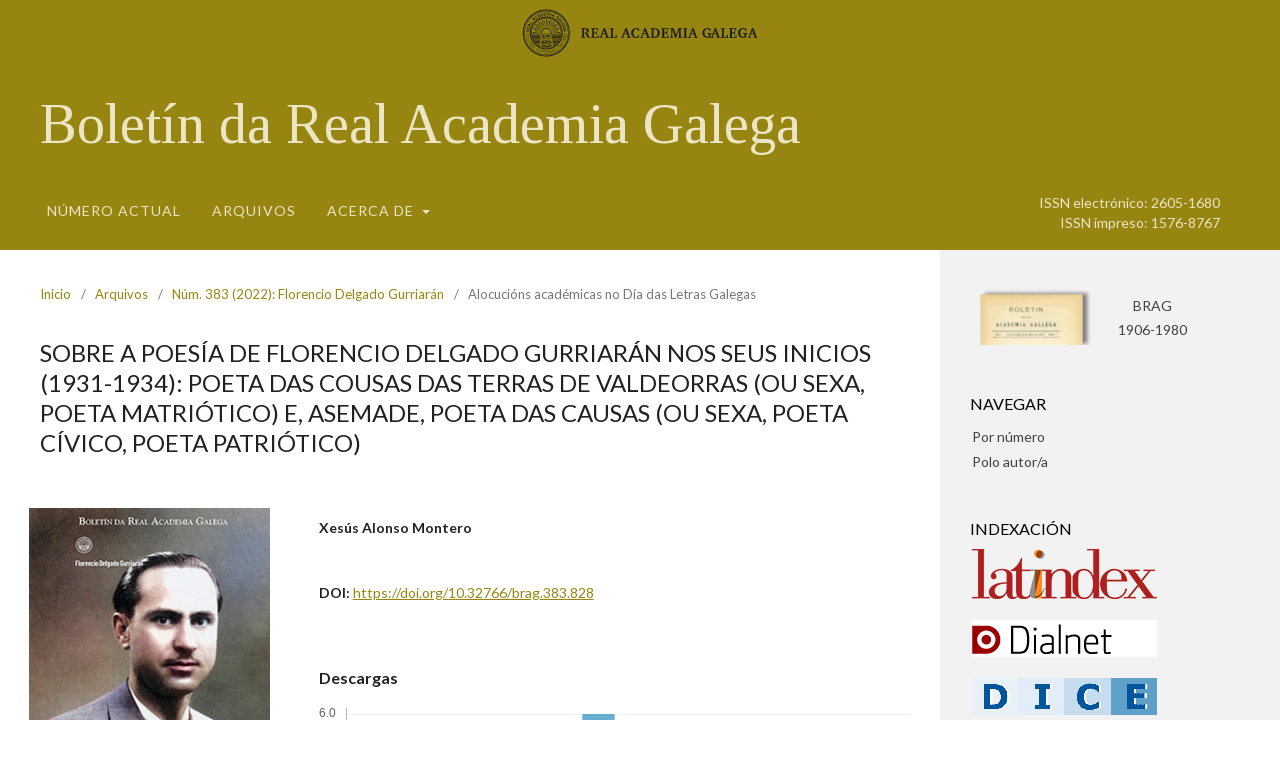

--- FILE ---
content_type: text/html; charset=utf-8
request_url: https://publicacionsperiodicas.academia.gal/index.php/BRAG/article/view/828
body_size: 33038
content:
<!DOCTYPE html>
<html lang="gl-ES" xml:lang="gl-ES">
<head>
	<meta charset="utf-8">
	<meta name="viewport" content="width=device-width, initial-scale=1.0">
	<title>
		Sobre a poesía de Florencio Delgado Gurriarán nos seus inicios (1931-1934): poeta das  cousas das terras de Valdeorras (ou sexa, poeta matriótico) e, asemade, poeta das causas (ou sexa, poeta cívico, poeta patriótico)
							| Boletín da Real Academia Galega
			</title>

	<link href="https://publicacionsperiodicas.academia.gal/plugins/themes/omp-publications-child-theme/images/favicon.ico" rel="icon" />

	
<meta name="generator" content="Open Journal Systems 3.3.0.6">
<meta name="gs_meta_revision" content="1.1"/>
<meta name="citation_journal_title" content="Boletín da Real Academia Galega"/>
<meta name="citation_journal_abbrev" content="BRAG"/>
<meta name="citation_issn" content="2605-1680"/> 
<meta name="citation_author" content="Xesús Alonso Montero"/>
<meta name="citation_title" content="Sobre a poesía de Florencio Delgado Gurriarán nos seus inicios (1931-1934): poeta das  cousas das terras de Valdeorras (ou sexa, poeta matriótico) e, asemade, poeta das causas (ou sexa, poeta cívico, poeta patriótico)"/>
<meta name="citation_language" content="gl"/>
<meta name="citation_date" content="2022"/>
<meta name="citation_issue" content="383"/>
<meta name="citation_firstpage" content="219"/>
<meta name="citation_lastpage" content="223"/>
<meta name="citation_doi" content="10.32766/brag.383.828"/>
<meta name="citation_abstract_html_url" content="https://publicacionsperiodicas.academia.gal/index.php/BRAG/article/view/828"/>
<meta name="citation_pdf_url" content="https://publicacionsperiodicas.academia.gal/index.php/BRAG/article/download/828/860"/>
<meta name="citation_fulltext_html_url" content="https://publicacionsperiodicas.academia.gal/index.php/BRAG/article/view/828/871"/>
<link rel="schema.DC" href="http://purl.org/dc/elements/1.1/" />
<meta name="DC.Creator.PersonalName" content="Xesús Alonso Montero"/>
<meta name="DC.Date.created" scheme="ISO8601" content="2023-04-25"/>
<meta name="DC.Date.dateSubmitted" scheme="ISO8601" content="2023-04-14"/>
<meta name="DC.Date.issued" scheme="ISO8601" content="2023-05-15"/>
<meta name="DC.Date.modified" scheme="ISO8601" content="2023-05-15"/>
<meta name="DC.Format" scheme="IMT" content="application/pdf"/>
<meta name="DC.Format" scheme="IMT" content="text/html"/>
<meta name="DC.Identifier" content="828"/>
<meta name="DC.Identifier.pageNumber" content="219-223"/>
<meta name="DC.Identifier.DOI" content="10.32766/brag.383.828"/>
<meta name="DC.Identifier.URI" content="https://publicacionsperiodicas.academia.gal/index.php/BRAG/article/view/828"/>
<meta name="DC.Language" scheme="ISO639-1" content="gl"/>
<meta name="DC.Rights" content="Dereitos de autor/a 2023 "/>
<meta name="DC.Rights" content=""/>
<meta name="DC.Source" content="Boletín da Real Academia Galega"/>
<meta name="DC.Source.ISSN" content="2605-1680"/>
<meta name="DC.Source.Issue" content="383"/>
<meta name="DC.Source.URI" content="https://publicacionsperiodicas.academia.gal/index.php/BRAG"/>
<meta name="DC.Title" content="Sobre a poesía de Florencio Delgado Gurriarán nos seus inicios (1931-1934): poeta das  cousas das terras de Valdeorras (ou sexa, poeta matriótico) e, asemade, poeta das causas (ou sexa, poeta cívico, poeta patriótico)"/>
<meta name="DC.Title.Alternative" xml:lang="en" content="Florencio the early poetry of Florencio Delgado Gurriarán (1931-1934): the poet of Valdeorras regional life (i.e., a matriotic poet) and the poet of causes (i.e., a civic poet, a patriotic poet)"/>
<meta name="DC.Type" content="Text.Serial.Journal"/>
<meta name="DC.Type.articleType" content="Alocucións académicas no Día das Letras Galegas"/>
<!-- Global site tag (gtag.js) - Google Analytics -->
<script async src="https://www.googletagmanager.com/gtag/js?id=G-EJV5TWJPEF"></script>
<script>
  window.dataLayer = window.dataLayer || [];
  function gtag(){dataLayer.push(arguments);}
  gtag('js', new Date());

  gtag('config', 'G-EJV5TWJPEF');
</script>
	<link rel="stylesheet" href="https://publicacionsperiodicas.academia.gal/index.php/BRAG/$$$call$$$/page/page/css?name=stylesheet" type="text/css" /><link rel="stylesheet" href="https://publicacionsperiodicas.academia.gal/index.php/BRAG/$$$call$$$/page/page/css?name=font" type="text/css" /><link rel="stylesheet" href="https://publicacionsperiodicas.academia.gal/lib/pkp/styles/fontawesome/fontawesome.css?v=3.3.0.6" type="text/css" /><link rel="stylesheet" href="https://publicacionsperiodicas.academia.gal/index.php/BRAG/$$$call$$$/page/page/css?name=child-stylesheet" type="text/css" />
		<link rel="preconnect" href="https://fonts.googleapis.com">
	<link rel="preconnect" href="https://fonts.gstatic.com" crossorigin>
	<link href="https://fonts.googleapis.com/css2?family=Lato:ital,wght@0,100;0,300;0,400;0,700;0,900;1,100;1,300;1,400;1,700;1,900&family=Tinos:ital,wght@0,400;0,700;1,400;1,700&display=swap" rel="stylesheet">
</head>
<body class="pkp_page_article pkp_op_view" dir="ltr">

	<div class="pkp_structure_page">

				<header class="pkp_structure_head" id="headerNavigationContainer" role="banner">
						 <nav class="cmp_skip_to_content" aria-label="Ir ás ligazóns de contido">
	<a href="#pkp_content_main">Ir ao contido principal</a>
	<a href="#siteNav">Ir ao menú de navegación principal</a>
		<a href="#pkp_content_footer">Ir ao pé de páxina do sitio</a>
</nav>

			<div class="pkp_head_wrapper">

				<div class="pkp_site_name_wrapper">
					<div class="pkp_site_name_rag">
						<a href="https://academia.gal" target="_blank"><img width="236" height="50" src="https://publicacionsperiodicas.academia.gal/plugins/themes/ojs-journal-child-theme/images/logo-rag-horiz.svg" alt=""></a>
					</div>
				</div>

				<div class="pkp_site_name_wrapper">
					<button class="pkp_site_nav_toggle">
						<span>Open Menu</span>
					</button>
										<div class="pkp_site_name">
																			<a href="							https://publicacionsperiodicas.academia.gal/index.php/BRAG/index
						" class="site_title">
																	Boletín da Real Academia Galega
															</a>
											</div>
				</div>

				
				<nav class="pkp_site_nav_menu" aria-label="Navegación do sitio">
					<a id="siteNav"></a>
					<div class="pkp_navigation_primary_row">
						<div class="pkp_navigation_primary_wrapper rag_head_wrapper" >
							<div class="rag_grow">
																						<ul id="navigationPrimary" class="pkp_navigation_primary pkp_nav_list">
								<li class="">
				<a href="https://publicacionsperiodicas.academia.gal/index.php/BRAG/issue/current">
					Número actual
				</a>
							</li>
								<li class="">
				<a href="https://publicacionsperiodicas.academia.gal/index.php/BRAG/issue/archive">
					Arquivos
				</a>
							</li>
															<li class="">
				<a href="https://publicacionsperiodicas.academia.gal/index.php/BRAG/about">
					Acerca de
				</a>
									<ul>
																					<li class="">
									<a href="https://publicacionsperiodicas.academia.gal/index.php/BRAG/about">
										Sobre a revista
									</a>
								</li>
																												<li class="">
									<a href="https://publicacionsperiodicas.academia.gal/index.php/BRAG/about/submissions">
										Envíos
									</a>
								</li>
																												<li class="">
									<a href="https://publicacionsperiodicas.academia.gal/index.php/BRAG/about/editorialTeam">
										Equipo editorial
									</a>
								</li>
																												<li class="">
									<a href="https://publicacionsperiodicas.academia.gal/index.php/BRAG/about/privacy">
										Declaración de privacidade
									</a>
								</li>
																												<li class="">
									<a href="https://publicacionsperiodicas.academia.gal/index.php/BRAG/about/contact">
										Contacto
									</a>
								</li>
																		</ul>
							</li>
			</ul>

				

								
																
							</div>
							<div class="rag_issn">
																																																						<span>ISSN electrónico: 2605-1680</span>
																										<span>ISSN impreso: 1576-8767</span>
															</div>
						</div>
					</div>

				</nav>
			</div><!-- .pkp_head_wrapper -->
		</header><!-- .pkp_structure_head -->

						<div class="pkp_structure_content has_sidebar">
			<div class="pkp_structure_main" role="main">
				<a id="pkp_content_main"></a>

<div class="page page_article">
			<nav class="cmp_breadcrumbs" role="navigation" aria-label="Estás aquí:">
	<ol>
		<li>
			<a href="https://publicacionsperiodicas.academia.gal/index.php/BRAG/index">
				Inicio
			</a>
			<span class="separator">/</span>
		</li>
		<li>
			<a href="https://publicacionsperiodicas.academia.gal/index.php/BRAG/issue/archive">
				Arquivos
			</a>
			<span class="separator">/</span>
		</li>
					<li>
				<a href="https://publicacionsperiodicas.academia.gal/index.php/BRAG/issue/view/61">
					Núm. 383 (2022): Florencio Delgado Gurriarán
				</a>
				<span class="separator">/</span>
			</li>
				<li class="current" aria-current="page">
			<span aria-current="page">
									Alocucións académicas no Día das Letras Galegas
							</span>
		</li>
	</ol>
</nav>
	
		  	 <article class="obj_article_details">

		
	<h1 class="page_title">
		Sobre a poesía de Florencio Delgado Gurriarán nos seus inicios (1931-1934): poeta das  cousas das terras de Valdeorras (ou sexa, poeta matriótico) e, asemade, poeta das causas (ou sexa, poeta cívico, poeta patriótico)
	</h1>

	
	<div class="row">
		<div class="entry_details">

										<div class="item cover_image">
					<div class="sub_item">
													<a href="https://publicacionsperiodicas.academia.gal/index.php/BRAG/issue/view/61">
								<img src="https://publicacionsperiodicas.academia.gal/public/journals/2/cover_issue_61_gl_ES.jpg" alt="">
							</a>
											</div>
				</div>
			
										<div class="item galleys">
					<h2 class="pkp_screen_reader">
						Descargas
					</h2>
					<ul class="value galleys_links">
													<li>
								
	
							

<a class="obj_galley_link pdf" href="https://publicacionsperiodicas.academia.gal/index.php/BRAG/article/view/828/860">

		
	pdf

	</a>
							</li>
													<li>
								
	
							

<a class="obj_galley_link file" href="https://publicacionsperiodicas.academia.gal/index.php/BRAG/article/view/828/871">

		
	HTML

	</a>
							</li>
											</ul>
				</div>
						
						<div class="item published">
				<section class="sub_item">
					<h2 class="label">
						Publicado
					</h2>
					<div class="value">
																			<span>25-04-2023</span>
																	</div>
				</section>
							</div>
			
										<div class="item citation">
					<section class="sub_item citation_display">
						<h2 class="label">
							Cómo citar
						</h2>
						<div class="value">
							<div id="citationOutput" role="region" aria-live="polite">
								<div class="csl-bib-body">
  <div class="csl-entry">Alonso Montero, X. (2023) “Sobre a poesía de Florencio Delgado Gurriarán nos seus inicios (1931-1934): poeta das cousas das terras de Valdeorras (ou sexa, poeta matriótico) e, asemade, poeta das causas (ou sexa, poeta cívico, poeta patriótico)”, <i>Boletín da Real Academia Galega</i>. A Coruña, (383), pp. 219–223. doi: 10.32766/brag.383.828.</div>
</div>
							</div>
							<div class="citation_formats">
								<button class="cmp_button citation_formats_button" aria-controls="cslCitationFormats" aria-expanded="false" data-csl-dropdown="true">
									Máis formatos de cita
								</button>
								<div id="cslCitationFormats" class="citation_formats_list" aria-hidden="true">
									<ul class="citation_formats_styles">
																					<li>
												<a
													aria-controls="citationOutput"
													href="https://publicacionsperiodicas.academia.gal/index.php/BRAG/citationstylelanguage/get/acm-sig-proceedings?submissionId=828&amp;publicationId=828"
													data-load-citation
													data-json-href="https://publicacionsperiodicas.academia.gal/index.php/BRAG/citationstylelanguage/get/acm-sig-proceedings?submissionId=828&amp;publicationId=828&amp;return=json"
												>
													ACM
												</a>
											</li>
																					<li>
												<a
													aria-controls="citationOutput"
													href="https://publicacionsperiodicas.academia.gal/index.php/BRAG/citationstylelanguage/get/acs-nano?submissionId=828&amp;publicationId=828"
													data-load-citation
													data-json-href="https://publicacionsperiodicas.academia.gal/index.php/BRAG/citationstylelanguage/get/acs-nano?submissionId=828&amp;publicationId=828&amp;return=json"
												>
													ACS
												</a>
											</li>
																					<li>
												<a
													aria-controls="citationOutput"
													href="https://publicacionsperiodicas.academia.gal/index.php/BRAG/citationstylelanguage/get/apa?submissionId=828&amp;publicationId=828"
													data-load-citation
													data-json-href="https://publicacionsperiodicas.academia.gal/index.php/BRAG/citationstylelanguage/get/apa?submissionId=828&amp;publicationId=828&amp;return=json"
												>
													APA
												</a>
											</li>
																					<li>
												<a
													aria-controls="citationOutput"
													href="https://publicacionsperiodicas.academia.gal/index.php/BRAG/citationstylelanguage/get/associacao-brasileira-de-normas-tecnicas?submissionId=828&amp;publicationId=828"
													data-load-citation
													data-json-href="https://publicacionsperiodicas.academia.gal/index.php/BRAG/citationstylelanguage/get/associacao-brasileira-de-normas-tecnicas?submissionId=828&amp;publicationId=828&amp;return=json"
												>
													ABNT
												</a>
											</li>
																					<li>
												<a
													aria-controls="citationOutput"
													href="https://publicacionsperiodicas.academia.gal/index.php/BRAG/citationstylelanguage/get/chicago-author-date?submissionId=828&amp;publicationId=828"
													data-load-citation
													data-json-href="https://publicacionsperiodicas.academia.gal/index.php/BRAG/citationstylelanguage/get/chicago-author-date?submissionId=828&amp;publicationId=828&amp;return=json"
												>
													Chicago
												</a>
											</li>
																					<li>
												<a
													aria-controls="citationOutput"
													href="https://publicacionsperiodicas.academia.gal/index.php/BRAG/citationstylelanguage/get/harvard-cite-them-right?submissionId=828&amp;publicationId=828"
													data-load-citation
													data-json-href="https://publicacionsperiodicas.academia.gal/index.php/BRAG/citationstylelanguage/get/harvard-cite-them-right?submissionId=828&amp;publicationId=828&amp;return=json"
												>
													Harvard
												</a>
											</li>
																					<li>
												<a
													aria-controls="citationOutput"
													href="https://publicacionsperiodicas.academia.gal/index.php/BRAG/citationstylelanguage/get/ieee?submissionId=828&amp;publicationId=828"
													data-load-citation
													data-json-href="https://publicacionsperiodicas.academia.gal/index.php/BRAG/citationstylelanguage/get/ieee?submissionId=828&amp;publicationId=828&amp;return=json"
												>
													IEEE
												</a>
											</li>
																					<li>
												<a
													aria-controls="citationOutput"
													href="https://publicacionsperiodicas.academia.gal/index.php/BRAG/citationstylelanguage/get/modern-language-association?submissionId=828&amp;publicationId=828"
													data-load-citation
													data-json-href="https://publicacionsperiodicas.academia.gal/index.php/BRAG/citationstylelanguage/get/modern-language-association?submissionId=828&amp;publicationId=828&amp;return=json"
												>
													MLA
												</a>
											</li>
																					<li>
												<a
													aria-controls="citationOutput"
													href="https://publicacionsperiodicas.academia.gal/index.php/BRAG/citationstylelanguage/get/turabian-fullnote-bibliography?submissionId=828&amp;publicationId=828"
													data-load-citation
													data-json-href="https://publicacionsperiodicas.academia.gal/index.php/BRAG/citationstylelanguage/get/turabian-fullnote-bibliography?submissionId=828&amp;publicationId=828&amp;return=json"
												>
													Turabian
												</a>
											</li>
																					<li>
												<a
													aria-controls="citationOutput"
													href="https://publicacionsperiodicas.academia.gal/index.php/BRAG/citationstylelanguage/get/vancouver?submissionId=828&amp;publicationId=828"
													data-load-citation
													data-json-href="https://publicacionsperiodicas.academia.gal/index.php/BRAG/citationstylelanguage/get/vancouver?submissionId=828&amp;publicationId=828&amp;return=json"
												>
													Vancouver
												</a>
											</li>
																			</ul>
																			<div class="label">
											Descargar cita
										</div>
										<ul class="citation_formats_styles">
																							<li>
													<a href="https://publicacionsperiodicas.academia.gal/index.php/BRAG/citationstylelanguage/download/ris?submissionId=828&amp;publicationId=828">
														<span class="fa fa-download"></span>
														Endnote/Zotero/Mendeley (RIS)
													</a>
												</li>
																							<li>
													<a href="https://publicacionsperiodicas.academia.gal/index.php/BRAG/citationstylelanguage/download/bibtex?submissionId=828&amp;publicationId=828">
														<span class="fa fa-download"></span>
														BibTeX
													</a>
												</li>
																					</ul>
																	</div>
							</div>
						</div>
					</section>
				</div>
			
										<div class="item issue">

											<section class="sub_item">
							<h2 class="label">
								Número
							</h2>
							<div class="value">
								<a class="title" href="https://publicacionsperiodicas.academia.gal/index.php/BRAG/issue/view/61">
									Núm. 383 (2022): Florencio Delgado Gurriarán
								</a>
							</div>
						</section>
					
											<section class="sub_item">
							<h2 class="label">
								Sección
							</h2>
							<div class="value">
								Alocucións académicas no Día das Letras Galegas
							</div>
						</section>
					
									</div>
			
															
										<div class="item copyright">
					<h2 class="label">
						Licenza
					</h2>
										<p><a href="https://creativecommons.org/licenses/by-nc-nd/4.0/deed.gl" target="_blank" rel="noopener"><img src="https://publicacionsperiodicas.academia.gal/public/site/images/admin/licenza-cc.png" alt="" width="88" height="31" /></a></p>
				</div>
			
			

		</div><!-- .entry_details -->

		<div class="main_entry">

							<section class="item authors">
					<h2 class="pkp_screen_reader">Autores/as</h2>
					<ul class="authors">
											<li>
							<span class="name">
								Xesús Alonso Montero
							</span>
																				</li>
										</ul>
				</section>
			
																												<section class="item doi">
						<h2 class="label">
														DOI:
						</h2>
						<span class="value">
							<a href="https://doi.org/10.32766/brag.383.828">
								https://doi.org/10.32766/brag.383.828
							</a>
						</span>
					</section>
							
						
						
			<div class="item downloads_chart">
	<h3 class="label">
		Descargas
	</h3>
	<div class="value">
		<canvas class="usageStatsGraph" data-object-type="Submission" data-object-id="828"></canvas>
		<div class="usageStatsUnavailable" data-object-type="Submission" data-object-id="828">
			Os datos de descargas aínda non están dispoñibles.
		</div>
	</div>
</div>


																			
						
		</div><!-- .main_entry -->


	</div><!-- .row -->

</article>

	<link rel="stylesheet" type="text/css" href="/plugins/generic/recommendByAuthor/styles/recommendByAuthor.css">
<div id="articlesBySameAuthorList">
						<h3>Artigos máis lidos do(s) mesmo(s) autor(es)</h3>

			<ul>
																													<li>
													Xesús Alonso Montero,
												<a href="https://publicacionsperiodicas.academia.gal/index.php/BRAG/article/view/816">
							A poesía sociolingüística de Florencio Delgado Gurriarán
						</a>,
						<a href="https://publicacionsperiodicas.academia.gal/index.php/BRAG/issue/view/61">
							Boletín da Real Academia Galega: Núm. 383 (2022): Florencio Delgado Gurriarán
						</a>
					</li>
																													<li>
													Xesús Alonso Montero,
												<a href="https://publicacionsperiodicas.academia.gal/index.php/BRAG/article/view/703">
							Carlos Casares: vinte e tres versos de 1967 e unhas lacónicas frases, contemporáneas, do seu Diario
						</a>,
						<a href="https://publicacionsperiodicas.academia.gal/index.php/BRAG/issue/view/53">
							Boletín da Real Academia Galega: Núm. 378 (2017): Carlos Casares
						</a>
					</li>
																													<li>
													Xesús Alonso Montero,
												<a href="https://publicacionsperiodicas.academia.gal/index.php/BRAG/article/view/774">
							A colección Benito Soto, a primeira aventura poética na Galiza da posguerra (Pontevedra 1949-1950/1951-1952): Sobre o seu inicial agaleguismo e outras notas
						</a>,
						<a href="https://publicacionsperiodicas.academia.gal/index.php/BRAG/issue/view/57">
							Boletín da Real Academia Galega: Núm. 380 (2019): Antonio Fraguas Fraguas
						</a>
					</li>
																													<li>
													Xesús Alonso Montero,
												<a href="https://publicacionsperiodicas.academia.gal/index.php/BRAG/article/view/732">
							O insólito compromiso cívico e literario de María Victoria Moreno, que foi como unha canción
						</a>,
						<a href="https://publicacionsperiodicas.academia.gal/index.php/BRAG/issue/view/54">
							Boletín da Real Academia Galega: Núm. 379 (2018): María Victoria Moreno
						</a>
					</li>
																													<li>
													Xesús Alonso Montero,
												<a href="https://publicacionsperiodicas.academia.gal/index.php/BRAG/article/view/185">
							Los Precursores (1885): notas de lectura
						</a>,
						<a href="https://publicacionsperiodicas.academia.gal/index.php/BRAG/issue/view/23">
							Boletín da Real Academia Galega: Núm. 361 (2000): Manuel Murguía
						</a>
					</li>
																													<li>
													Xesús Alonso Montero,
												<a href="https://publicacionsperiodicas.academia.gal/index.php/BRAG/article/view/260">
							Lorenzo Varela na 'Antología de la poesía española fuera de España', inédita e prohibida (1965)
						</a>,
						<a href="https://publicacionsperiodicas.academia.gal/index.php/BRAG/issue/view/29">
							Boletín da Real Academia Galega: Núm. 366 (2005): Lorenzo Varela
						</a>
					</li>
																													<li>
													Xesús Alonso Montero,
												<a href="https://publicacionsperiodicas.academia.gal/index.php/BRAG/article/view/444">
							Xosé María Díaz Castro: dous poemas con problemas
						</a>,
						<a href="https://publicacionsperiodicas.academia.gal/index.php/BRAG/issue/view/38">
							Boletín da Real Academia Galega: Núm. 375 (2014): Xosé María Díaz Castro
						</a>
					</li>
																													<li>
													Xesús Alonso Montero,
												<a href="https://publicacionsperiodicas.academia.gal/index.php/BRAG/article/view/492">
							José Fontenla Leal "presente" nos dous primeiros libros de Ramón Cabanillas, ('No desterro', 1913 e 'Vento mareiro', 1915) textos ignorados ou pouco coñecidos
						</a>,
						<a href="https://publicacionsperiodicas.academia.gal/index.php/BRAG/issue/view/39">
							Boletín da Real Academia Galega: Núm. 376 (2015): Xosé Filgueira Valverde
						</a>
					</li>
																													<li>
													Xesús Alonso Montero,
												<a href="https://publicacionsperiodicas.academia.gal/index.php/BRAG/article/view/456">
							De Pintos: sobre un heterónimo (o gaiteiro) e outras cousas
						</a>,
						<a href="https://publicacionsperiodicas.academia.gal/index.php/BRAG/issue/view/38">
							Boletín da Real Academia Galega: Núm. 375 (2014): Xosé María Díaz Castro
						</a>
					</li>
																													<li>
													Xesús Alonso Montero,
												<a href="https://publicacionsperiodicas.academia.gal/index.php/BRAG/article/view/418">
							Sobre a sorprendente e excelente poesía inédita de Valentín Paz-Andrade
						</a>,
						<a href="https://publicacionsperiodicas.academia.gal/index.php/BRAG/issue/view/36">
							Boletín da Real Academia Galega: Núm. 373 (2012): Valentín Paz-Andrade
						</a>
					</li>
							</ul>
			<div id="articlesBySameAuthorPages">
				<strong>1</strong>&nbsp;<a href="https://publicacionsperiodicas.academia.gal/index.php/BRAG/article/view/828?articlesBySameAuthorPage=2#articlesBySameAuthor">2</a>&nbsp;<a href="https://publicacionsperiodicas.academia.gal/index.php/BRAG/article/view/828?articlesBySameAuthorPage=2#articlesBySameAuthor">&gt;</a>&nbsp;<a href="https://publicacionsperiodicas.academia.gal/index.php/BRAG/article/view/828?articlesBySameAuthorPage=2#articlesBySameAuthor">&gt;&gt;</a>&nbsp;
			</div>
			</div>


</div><!-- .page -->

	</div><!-- pkp_structure_main -->

									<div class="pkp_structure_sidebar left" role="complementary" aria-label="Barra lateral">
				<div class="pkp_block block_custom" id="customblock-boletins">
	<h2 class="title pkp_screen_reader">BRAG 1906-1980</h2>
	<div class="content">
		<div style="display: flex; justify-content: space-between;">
<div style="width: 50%;"><a href="https://academia.gal/hemeroteca/brag" target="_blank" rel="noopener"><img style="width: 100%;" src="/public/site/images/admin/BRAG_1906.png" alt="BRAG"></a></div>
<p style="width: 48%; font-size: 1rem; text-align: center;"><a href="https://academia.gal/hemeroteca/brag" target="_blank" rel="noopener">BRAG<br>1906-1980</a></p>
</div>
	</div>
</div>
<div class="pkp_block block_browse">
	<h2 class="title">
		Navegar
	</h2>

	<nav class="content" role="navigation" aria-label="Navegar">
		<ul>
					</ul>

	<ul>
		<li><a href="https://publicacionsperiodicas.academia.gal/index.php/BRAG/issue/archive">Por número</a></li>
		<li><a href="https://publicacionsperiodicas.academia.gal/index.php/BRAG/search/authors">Polo autor/a</a></li>
	</ul>

	</nav>
</div><!-- .block_browse -->
<div class="pkp_block block_custom" id="customblock-indexacin">
	<h2 class="title">Indexación</h2>
	<div class="content">
		<p><a href="https://www.latindex.org/latindex/ficha/2584" target="_blank" rel="noopener"><img src="https://publicacionsperiodicas.academia.gal/public/site/images/admin/latindex.png" alt="latindex"></a></p>
<p><a href="https://dialnet.unirioja.es/servlet/revista?codigo=7453" target="_blank" rel="noopener"><img src="/public/site/images/admin/dialnet.png" alt="dialnet"></a></p>
<p><a href="http://epuc.cchs.csic.es/dice/revista.php?rev=1576-8767" target="_blank" rel="noopener"><img src="/public/site/images/admin/dice.png" alt=""></a></p>
<p><a href="https://redib.org/Serials/Record/oai_revista4333" target="_blank" rel="noopener"><img src="/public/site/images/admin/redbib.png" alt=""></a></p>
<p><a href="https://kanalregister.hkdir.no/publiseringskanaler/erihplus/periodical/info.action?id=483276" target="_blank" rel="noopener"><img src="/public/site/images/admin/erihplus.jpg" alt=""></a></p>
<p><a href="https://doaj.org/toc/2605-1680" target="_blank" rel="noopener"><img src="/public/site/images/admin/doaj.png" alt=""></a></p>
<p><a href="https://miar.ub.edu/issn/1576-8767" target="_blank" rel="noopener"><img src="/public/site/images/admin/miar.png" alt=""></a></p>
	</div>
</div>
<div class="pkp_block block_custom" id="customblock-ferramentas-antiplaxio">
	<h2 class="title">Ferramentas antiplaxio</h2>
	<div class="content">
		<p><img src="/public/site/images/admin/crossref.png" alt="Crossref SimilarityCheck" width="160"></p>
	</div>
</div>
<div class="pkp_block block_information">
	<h2 class="title">Información</h2>
	<div class="content">
		<ul>
							<li>
					<a href="https://publicacionsperiodicas.academia.gal/index.php/BRAG/information/readers">
						Para os lectores/as
					</a>
				</li>
										<li>
					<a href="https://publicacionsperiodicas.academia.gal/index.php/BRAG/information/authors">
						Para os autores/as
					</a>
				</li>
										<li>
					<a href="https://publicacionsperiodicas.academia.gal/index.php/BRAG/information/librarians">
						Para os bibliotecarios/as
					</a>
				</li>
					</ul>
	</div>
</div>
<div class="pkp_block block_custom" id="customblock-usuarios">
	<h2 class="title">Usuarios</h2>
	<div class="content">
		<ul style="list-style: none;">
<li class="show"><a href="https://publicacionsperiodicas.academia.gal/index.php/index/user/register">Rexistrarse</a></li>
<li class="show"><a href="https://publicacionsperiodicas.academia.gal/index.php/index/login">Entrar</a></li>
</ul>
	</div>
</div>

			</div><!-- pkp_sidebar.left -->
			</div><!-- pkp_structure_content -->

<div class="pkp_structure_footer_wrapper" role="contentinfo">
	<a id="pkp_content_footer"></a>

	<div class="pkp_structure_footer">

		
		<div class="pkp_brand_footer" role="complementary">
			
			<ul class="pkp_inline_footer">
				<li>
					<div class="pkp_site_name">
						<div class="is_img">
							<img width="178" height="80" src="https://publicacionsperiodicas.academia.gal/plugins/themes/ojs-journal-child-theme/images/logo-rag.svg">
						</div>
					</div>
				</li>
				<li class="pkp_footer_address">
				<p>Rúas Tabernas, 11<br>15001 - A Coruña</p>
				<p>Teléfono: +34 981 20 73 08<br>
				Fax: +34 981 21 64 67<br>
				Apartado de correo 557</p>
				</li>
				<li>
															
					
				</li>
				<li>
									</li>
			</ul>

			
		</div>
	</div>
</div><!-- pkp_structure_footer_wrapper -->

</div><!-- pkp_structure_page -->

<script src="https://publicacionsperiodicas.academia.gal/lib/pkp/lib/vendor/components/jquery/jquery.min.js?v=3.3.0.6" type="text/javascript"></script><script src="https://publicacionsperiodicas.academia.gal/lib/pkp/lib/vendor/components/jqueryui/jquery-ui.min.js?v=3.3.0.6" type="text/javascript"></script><script src="https://publicacionsperiodicas.academia.gal/plugins/themes/ojs-journal-child-theme/js/lib/popper/popper.js?v=3.3.0.6" type="text/javascript"></script><script src="https://publicacionsperiodicas.academia.gal/plugins/themes/default/js/lib/bootstrap/util.js?v=3.3.0.6" type="text/javascript"></script><script src="https://publicacionsperiodicas.academia.gal/plugins/themes/default/js/lib/bootstrap/dropdown.js?v=3.3.0.6" type="text/javascript"></script><script src="https://publicacionsperiodicas.academia.gal/plugins/themes/default/js/main.js?v=3.3.0.6" type="text/javascript"></script><script src="https://publicacionsperiodicas.academia.gal/plugins/generic/citationStyleLanguage/js/articleCitation.js?v=3.3.0.6" type="text/javascript"></script><script type="text/javascript">var pkpUsageStats = pkpUsageStats || {};pkpUsageStats.data = pkpUsageStats.data || {};pkpUsageStats.data.Submission = pkpUsageStats.data.Submission || {};pkpUsageStats.data.Submission[828] = {"data":{"2023":{"1":0,"2":0,"3":0,"4":4,"5":8,"6":1,"7":5,"8":2,"9":6,"10":2,"11":1,"12":3},"2024":{"1":2,"2":4,"3":0,"4":4,"5":0,"6":6,"7":5,"8":2,"9":4,"10":6,"11":4,"12":0},"2025":{"1":4,"2":3,"3":1,"4":5,"5":2,"6":6,"7":3,"8":4,"9":4,"10":5,"11":5,"12":1}},"label":"Todas as descargas","color":"79,181,217","total":112};</script><script src="https://cdnjs.cloudflare.com/ajax/libs/Chart.js/2.0.1/Chart.js?v=3.3.0.6" type="text/javascript"></script><script type="text/javascript">var pkpUsageStats = pkpUsageStats || {};pkpUsageStats.locale = pkpUsageStats.locale || {};pkpUsageStats.locale.months = ["Xan","Feb","Mar","Abr","Mai","Xu\u00f1","Xul","Ago","Set","Out","Nov","Dec"];pkpUsageStats.config = pkpUsageStats.config || {};pkpUsageStats.config.chartType = "bar";</script><script src="https://publicacionsperiodicas.academia.gal/plugins/generic/usageStats/js/UsageStatsFrontendHandler.js?v=3.3.0.6" type="text/javascript"></script><script type="text/javascript">
(function(i,s,o,g,r,a,m){i['GoogleAnalyticsObject']=r;i[r]=i[r]||function(){
(i[r].q=i[r].q||[]).push(arguments)},i[r].l=1*new Date();a=s.createElement(o),
m=s.getElementsByTagName(o)[0];a.async=1;a.src=g;m.parentNode.insertBefore(a,m)
})(window,document,'script','https://www.google-analytics.com/analytics.js','ga');

ga('create', 'G-EJV5TWJPEF', 'auto');
ga('send', 'pageview');
</script>


</body>
</html>


--- FILE ---
content_type: text/css;charset=UTF-8
request_url: https://publicacionsperiodicas.academia.gal/index.php/BRAG/$$$call$$$/page/page/css?name=font
body_size: 3402
content:
@font-face{font-family:'Lato';font-style:normal;font-weight:400;src:url('//publicacionsperiodicas.academia.gal/plugins/themes/default/fonts/lato-v17-latin-ext_latin-regular.eot');src:local(''),url('//publicacionsperiodicas.academia.gal/plugins/themes/default/fonts/lato-v17-latin-ext_latin-regular.eot?#iefix') format('embedded-opentype'),url('//publicacionsperiodicas.academia.gal/plugins/themes/default/fonts/lato-v17-latin-ext_latin-regular.woff2') format('woff2'),url('//publicacionsperiodicas.academia.gal/plugins/themes/default/fonts/lato-v17-latin-ext_latin-regular.woff') format('woff'),url('//publicacionsperiodicas.academia.gal/plugins/themes/default/fonts/lato-v17-latin-ext_latin-regular.ttf') format('truetype'),url('//publicacionsperiodicas.academia.gal/plugins/themes/default/fonts/lato-v17-latin-ext_latin-regular.svg#Lato') format('svg')}@font-face{font-family:'Lato';font-style:italic;font-weight:400;src:url('//publicacionsperiodicas.academia.gal/plugins/themes/default/fonts/lato-v17-latin-ext_latin-italic.eot');src:local(''),url('//publicacionsperiodicas.academia.gal/plugins/themes/default/fonts/lato-v17-latin-ext_latin-italic.eot?#iefix') format('embedded-opentype'),url('//publicacionsperiodicas.academia.gal/plugins/themes/default/fonts/lato-v17-latin-ext_latin-italic.woff2') format('woff2'),url('//publicacionsperiodicas.academia.gal/plugins/themes/default/fonts/lato-v17-latin-ext_latin-italic.woff') format('woff'),url('//publicacionsperiodicas.academia.gal/plugins/themes/default/fonts/lato-v17-latin-ext_latin-italic.ttf') format('truetype'),url('//publicacionsperiodicas.academia.gal/plugins/themes/default/fonts/lato-v17-latin-ext_latin-italic.svg#Lato') format('svg')}@font-face{font-family:'Lato';font-style:normal;font-weight:900;src:url('//publicacionsperiodicas.academia.gal/plugins/themes/default/fonts/lato-v17-latin-ext_latin-900.eot');src:local(''),url('//publicacionsperiodicas.academia.gal/plugins/themes/default/fonts/lato-v17-latin-ext_latin-900.eot?#iefix') format('embedded-opentype'),url('//publicacionsperiodicas.academia.gal/plugins/themes/default/fonts/lato-v17-latin-ext_latin-900.woff2') format('woff2'),url('//publicacionsperiodicas.academia.gal/plugins/themes/default/fonts/lato-v17-latin-ext_latin-900.woff') format('woff'),url('//publicacionsperiodicas.academia.gal/plugins/themes/default/fonts/lato-v17-latin-ext_latin-900.ttf') format('truetype'),url('//publicacionsperiodicas.academia.gal/plugins/themes/default/fonts/lato-v17-latin-ext_latin-900.svg#Lato') format('svg')}@font-face{font-family:'Lato';font-style:italic;font-weight:900;src:url('//publicacionsperiodicas.academia.gal/plugins/themes/default/fonts/lato-v17-latin-ext_latin-900italic.eot');src:local(''),url('//publicacionsperiodicas.academia.gal/plugins/themes/default/fonts/lato-v17-latin-ext_latin-900italic.eot?#iefix') format('embedded-opentype'),url('//publicacionsperiodicas.academia.gal/plugins/themes/default/fonts/lato-v17-latin-ext_latin-900italic.woff2') format('woff2'),url('//publicacionsperiodicas.academia.gal/plugins/themes/default/fonts/lato-v17-latin-ext_latin-900italic.woff') format('woff'),url('//publicacionsperiodicas.academia.gal/plugins/themes/default/fonts/lato-v17-latin-ext_latin-900italic.ttf') format('truetype'),url('//publicacionsperiodicas.academia.gal/plugins/themes/default/fonts/lato-v17-latin-ext_latin-900italic.svg#Lato') format('svg')}

--- FILE ---
content_type: text/css
request_url: https://publicacionsperiodicas.academia.gal/plugins/generic/recommendByAuthor/styles/recommendByAuthor.css
body_size: 61
content:

#articlesBySameAuthorList li {
    margin-bottom: 10px;
}

--- FILE ---
content_type: image/svg+xml
request_url: https://publicacionsperiodicas.academia.gal/plugins/themes/ojs-journal-child-theme/images/logo-rag.svg
body_size: 43823
content:
<svg version="1.1" id="Capa_1" xmlns="http://www.w3.org/2000/svg" xmlns:xlink="http://www.w3.org/1999/xlink" x="0px" y="0px"
	 viewBox="0 0 213 96" enable-background="new 0 0 213 96" xml:space="preserve">
<path fill="#1D1D1B" d="M110.6,18.3c3,0,4.6,1.2,4.6,3.3c0,1.9-1.1,3-3.4,3.4c1.7,0.4,2.3,1.1,2.9,3.2c0.6,2,1,2.3,2.9,2.3v0.9
	c-1.1,0.1-1.4,0.2-1.8,0.2c-1.1,0-2-0.3-2.6-0.9c-0.5-0.5-0.8-1-1.1-2.2c-0.4-1.5-0.8-2-1.4-2.4c-0.4-0.3-1-0.4-1.7-0.4
	c-0.1,0-0.2,0-0.4,0v4.5l0.3,0.3l1.2,0.1v1h-5.6v-1l1.2-0.1l0.3-0.3V19.7l-0.3-0.3l-1.2-0.1v-1H110.6 M108.7,24.6c0.6,0,0.6,0,0.8,0
	c2.1,0,3.1-0.9,3.1-2.6c0-1.7-1-2.6-2.9-2.6h-0.9V24.6z"/>
<polyline fill="#1D1D1B" points="118.6,30.6 119.8,30.5 120.1,30.2 120.1,19.7 119.8,19.4 118.6,19.3 118.6,18.3 128.6,18.3
	128.6,21.5 127.2,21.5 127,19.7 126.7,19.5 122.8,19.5 122.8,24.2 125.3,24.2 125.6,23.9 125.8,22.5 127,22.5 127,27 125.8,27
	125.6,25.6 125.3,25.3 122.8,25.3 122.8,30.5 127.3,30.5 127.6,30.2 127.9,28.1 129.3,28.1 129.3,31.6 118.6,31.6 118.6,30.6 "/>
<path fill="#1D1D1B" d="M138.2,18.2l4.5,12.2l1.2,0.2v1h-5.3v-1l1.2-0.1l0.1-0.3l-1.2-3.4h-4.3l-1.2,3.3l0.2,0.3l1.2,0.1v1h-4.3v-1
	l1.2-0.2l4.5-12.3H138.2 M134.8,25.8h3.5l-1.8-4.9L134.8,25.8z"/>
<polyline fill="#1D1D1B" points="144.9,30.6 146.1,30.5 146.4,30.2 146.4,19.7 146.1,19.4 144.9,19.3 144.9,18.3 150.5,18.3
	150.5,19.3 149.3,19.4 149,19.7 149,30.5 152.8,30.5 153.1,30.2 153.4,27.8 154.8,27.8 154.8,31.6 144.9,31.6 144.9,30.6 "/>
<path fill="#1D1D1B" d="M111.5,41.3l4.5,12.2l1.2,0.2v1h-5.3v-1l1.2-0.1l0.1-0.3l-1.2-3.4h-4.3l-1.2,3.3l0.2,0.3l1.2,0.1v1h-4.3v-1
	l1.2-0.2l4.5-12.3H111.5 M108.1,48.9h3.5l-1.8-4.9L108.1,48.9z"/>
<path fill="#1D1D1B" d="M128.9,54.2c-1.6,0.5-2.7,0.7-4.2,0.7c-2.1,0-3.6-0.6-4.9-1.9c-1.3-1.3-2-3.1-2-5c0-4.1,2.9-6.9,7.1-6.9
	c1.4,0,2.6,0.2,4,0.7v3.3h-1.5l-0.4-2.1l-0.3-0.3c-0.6-0.2-1-0.3-1.6-0.3c-2.7,0-4.4,2.2-4.4,5.6c0,3.5,1.8,5.7,4.6,5.7
	c0.4,0,0.8,0,1.3-0.2l0.3-0.3l0.5-2.4h1.4V54.2"/>
<path fill="#1D1D1B" d="M138.5,41.3l4.5,12.2l1.2,0.2v1h-5.3v-1l1.2-0.1l0.1-0.3l-1.2-3.4h-4.3l-1.2,3.3l0.2,0.3l1.2,0.1v1h-4.3v-1
	l1.2-0.2l4.5-12.3H138.5 M135.1,48.9h3.5l-1.8-4.9L135.1,48.9z"/>
<path fill="#1D1D1B" d="M151,41.4c4.5,0,7.1,2.4,7.1,6.6c0,2.8-1.2,5-3.5,6.1c-0.9,0.4-2.1,0.6-3.7,0.6h-5.8v-1l1.2-0.1l0.3-0.3
	V42.8l-0.3-0.3l-1.2-0.1v-1H151 M149.3,53.6h1.1c3.1,0,4.6-1.8,4.6-5.6c0-3.7-1.5-5.5-4.6-5.5h-1.1V53.6z"/>
<polyline fill="#1D1D1B" points="160.2,53.7 161.4,53.6 161.8,53.3 161.8,42.8 161.4,42.5 160.2,42.4 160.2,41.4 170.2,41.4
	170.2,44.5 168.8,44.5 168.6,42.8 168.3,42.5 164.4,42.5 164.4,47.2 166.9,47.2 167.2,47 167.4,45.5 168.6,45.5 168.6,50.1
	167.4,50.1 167.2,48.7 166.9,48.4 164.4,48.4 164.4,53.6 168.9,53.6 169.2,53.2 169.5,51.1 170.9,51.1 170.9,54.7 160.2,54.7
	160.2,53.7 "/>
<polyline fill="#1D1D1B" points="172.8,53.7 174,53.6 174.3,53.2 174.3,42.7 174.1,42.5 172.8,42.4 172.8,41.4 177.9,41.4 177.9,42
	181,51 184.1,42 184.1,41.4 189.3,41.4 189.3,42.4 188,42.5 187.8,42.8 187.8,53.3 188,53.6 189.3,53.7 189.3,54.7 183.9,54.7
	183.9,53.7 185.1,53.6 185.3,53.3 185.3,42.7 181.2,54.7 179.7,54.7 175.7,42.8 175.7,53.2 176,53.6 177.3,53.7 177.3,54.7
	172.8,54.7 172.8,53.7 "/>
<polyline fill="#1D1D1B" points="191.1,53.7 192.4,53.6 192.7,53.3 192.7,42.8 192.4,42.5 191.1,42.4 191.1,41.4 196.9,41.4
	196.9,42.4 195.6,42.5 195.3,42.8 195.3,53.3 195.6,53.6 196.9,53.7 196.9,54.7 191.1,54.7 191.1,53.7 "/>
<path fill="#1D1D1B" d="M205.8,41.3l4.5,12.2l1.2,0.2v1h-5.3v-1l1.2-0.1l0.1-0.3l-1.2-3.4h-4.3l-1.2,3.3l0.2,0.3l1.2,0.1v1h-4.3v-1
	l1.2-0.2l4.5-12.3H205.8 M202.5,48.9h3.5l-1.8-4.9L202.5,48.9z"/>
<path fill="#1D1D1B" d="M117.6,71.2v1l-1.1,0.1l-0.3,0.3v4.6c-1.7,0.6-3,0.8-4.4,0.8c-4.2,0-7-2.8-7-6.9c0-4.1,2.8-6.8,7.2-6.8
	c1.3,0,2.5,0.2,4.2,0.7v3.4h-1.4l-0.4-2.1l-0.3-0.4c-0.6-0.2-1-0.3-1.7-0.3c-2.9,0-4.7,2.1-4.7,5.5c0,3.6,1.8,5.7,5,5.7
	c0.4,0,0.6,0,1-0.1v-4l-0.3-0.3l-1.5-0.1v-1H117.6"/>
<path fill="#1D1D1B" d="M126.3,64.3l4.5,12.2l1.2,0.2v1h-5.3v-1l1.2-0.1l0.1-0.3l-1.2-3.4h-4.3l-1.2,3.3l0.2,0.3l1.2,0.1v1h-4.3v-1
	l1.2-0.2l4.5-12.3H126.3 M123,71.9h3.5l-1.8-4.9L123,71.9z"/>
<polyline fill="#1D1D1B" points="133,76.8 134.2,76.7 134.6,76.4 134.6,65.8 134.3,65.5 133,65.5 133,64.5 138.7,64.5 138.7,65.5
	137.5,65.5 137.2,65.8 137.2,76.6 141,76.6 141.2,76.3 141.5,73.9 143,73.9 143,77.8 133,77.8 133,76.8 "/>
<polyline fill="#1D1D1B" points="144.6,76.8 145.8,76.7 146.1,76.4 146.1,65.8 145.8,65.5 144.6,65.5 144.6,64.5 154.6,64.5
	154.6,67.6 153.2,67.6 152.9,65.9 152.6,65.6 148.7,65.6 148.7,70.3 151.2,70.3 151.5,70 151.7,68.6 152.9,68.6 152.9,73.2
	151.7,73.2 151.5,71.8 151.2,71.5 148.7,71.5 148.7,76.6 153.3,76.6 153.5,76.3 153.9,74.2 155.2,74.2 155.2,77.8 144.6,77.8
	144.6,76.8 "/>
<path fill="#1D1D1B" d="M170.2,71.2v1l-1.1,0.1l-0.3,0.3v4.6c-1.7,0.6-3,0.8-4.4,0.8c-4.2,0-7-2.8-7-6.9c0-4.1,2.8-6.8,7.2-6.8
	c1.3,0,2.5,0.2,4.2,0.7v3.4h-1.4l-0.4-2.1l-0.3-0.4c-0.6-0.2-1-0.3-1.7-0.3c-2.9,0-4.7,2.1-4.7,5.5c0,3.6,1.8,5.7,5,5.7
	c0.4,0,0.6,0,1-0.1v-4l-0.3-0.3l-1.5-0.1v-1H170.2"/>
<path fill="#1D1D1B" d="M178.9,64.3l4.5,12.2l1.2,0.2v1h-5.3v-1l1.2-0.1l0.1-0.3l-1.2-3.4h-4.3l-1.2,3.3l0.2,0.3l1.2,0.1v1h-4.3v-1
	l1.2-0.2l4.5-12.3H178.9 M175.6,71.9h3.5l-1.8-4.9L175.6,71.9z"/>
<path fill="#1D1D1B" d="M13.1,46.1C13,46.1,13,46,12.9,46l-0.3-0.4l-4-0.5l-0.1,0L8,45.3c-0.1,0.1-0.1,0.1-0.2,0.1
	c-0.1,0-0.1,0-0.2-0.1c0-0.1-0.1-0.1-0.1-0.2c0,0,0,0,0-0.1L7.9,43c0.1-0.7,0.5-1.2,1-1.4c0.2-0.1,0.4-0.1,0.7-0.1
	c0.1,0,0.1,0,0.2,0c0.4,0,0.7,0.2,1,0.5c0.1-0.2,0.3-0.3,0.5-0.4c0.2-0.1,0.3-0.1,0.5-0.1c0.1,0,0.1,0,0.2,0c0.2,0,0.4,0.1,0.6,0.2
	c0.3,0.1,0.4,0.2,0.6,0.2c0,0,0,0,0.1,0c0.1,0,0.4-0.1,0.7-0.2c0,0,0,0,0,0l0.1-0.5c0-0.1,0.1-0.2,0.2-0.2l0,0l0,0c0,0,0,0,0.1,0
	c0.1,0,0.2,0,0.2,0.1l0,0l0.4,0.8c0,0,0,0.1,0,0.2c0,0.1-0.1,0.2-0.2,0.3l-0.2,0.1c-0.1,0-0.1,0.1-0.2,0.1c-0.4,0.2-0.8,0.4-1.1,0.4
	c-0.1,0-0.1,0-0.2,0c-0.3,0-0.6-0.2-1-0.3c-0.1-0.1-0.2-0.1-0.3-0.1c0,0,0,0-0.1,0c0,0-0.1,0-0.1,0c-0.2,0.1-0.4,0.2-0.5,0.5
	c-0.1,0.1-0.1,0.4-0.2,0.8l0,0.3l0,0l0,0c-0.1,0.1-0.1,0.1-0.2,0.1c0,0,0,0,0,0l-0.3,0c-0.1,0-0.3-0.1-0.3-0.3l0,0l0-0.3
	c0-0.1,0-0.2,0-0.3c0-0.2,0-0.3-0.1-0.4c0-0.1-0.1-0.2-0.2-0.2l0,0l0,0c-0.1-0.1-0.2-0.1-0.3-0.1c0,0-0.1,0-0.1,0
	c-0.2,0-0.3,0.1-0.4,0.2c-0.1,0.1-0.2,0.3-0.3,0.5L8.7,44l4,0.5l0.4-0.3c0.1-0.1,0.1-0.1,0.2-0.1c0.1,0,0.1,0,0.2,0.1
	c0,0.1,0.1,0.1,0.1,0.2c0,0,0,0,0,0.1l-0.2,1.4c0,0.1,0,0.1-0.1,0.2C13.3,46.1,13.2,46.1,13.1,46.1C13.1,46.1,13.1,46.1,13.1,46.1"
	/>
<path fill="#1D1D1B" d="M10.7,36.1c-0.4,0.3-0.7,0.7-0.8,1.1c0,0.2-0.1,0.3-0.1,0.5c0,0.3,0.1,0.6,0.2,0.9c0.2,0.4,0.4,0.6,0.8,0.8
	l0.4-1.5l0-0.1l-0.3-0.5c0-0.1-0.1-0.1-0.1-0.2c0-0.1,0-0.1,0.1-0.2c0,0,0.1-0.1,0.2-0.1c0,0,0.1,0,0.1,0l1.4,0.4
	c0.1,0,0.2,0.1,0.2,0.2c0,0.1-0.1,0.2-0.2,0.2l-0.5,0.2l0,0.1l-0.4,1.5c0,0,0,0,0.1,0c0.4,0,0.7-0.1,1-0.3c0.4-0.3,0.7-0.6,0.8-1.1
	c0-0.1,0.1-0.3,0.1-0.5c0-0.3-0.1-0.6-0.2-1l-0.1-0.2c0,0,0,0,0,0c0,0,0,0,0-0.1c0,0-0.1-0.1-0.1-0.2l0,0l0,0c0-0.1,0.1-0.1,0.1-0.2
	c0.1-0.1,0.1-0.1,0.2-0.1c0,0,0.1,0,0.1,0l1.1,0.3c0.1,0,0.1,0.1,0.2,0.1c0,0,0.1,0.1,0.1,0.2c0,0.1,0,0.1-0.1,0.2l0,0l-0.4,0.2
	c0.1,0.3,0.1,0.5,0.1,0.7c0,0.3,0,0.5-0.1,0.8c-0.2,0.8-0.7,1.4-1.4,1.8c-0.4,0.2-0.9,0.4-1.4,0.4c0,0,0,0,0,0c-0.3,0-0.6,0-0.9-0.1
	c-0.8-0.2-1.4-0.7-1.8-1.4c-0.2-0.4-0.4-0.9-0.4-1.4c0-0.3,0-0.6,0.1-0.9c0.1-0.5,0.4-0.9,0.8-1.3l-0.2-0.3l0,0c0,0,0-0.1,0-0.1
	c0,0,0-0.1,0-0.1c0,0,0-0.1,0.1-0.1c0,0,0.1-0.1,0.2-0.1c0,0,0.1,0,0.1,0l1.1,0.3c0.1,0,0.2,0.1,0.2,0.3c0,0,0,0.1,0,0.1l0,0
	L10.7,36.1"/>
<path fill="#1D1D1B" d="M14.9,36l-0.2-0.6l0,0c0-0.1,0,0,0-0.1l-0.9-1l-0.4,0.3c-0.1,0-0.1,0.1-0.2,0.1c-0.1,0-0.2,0-0.3-0.1
	l-0.2-0.2c-0.1-0.1-0.1-0.1-0.1-0.2c0-0.1,0.1-0.2,0.1-0.3l0.3-0.3L11.7,32l-0.5,0.2c0,0-0.1,0-0.1,0c0,0-0.1,0-0.1,0
	c-0.1,0-0.1-0.1-0.1-0.2c0,0,0-0.1,0-0.1l0.8-1.7c0-0.1,0.1-0.2,0.2-0.2c0.1,0,0.2,0.1,0.3,0.2l0.2,0.4l2.1,0.1l0-0.4c0,0,0,0,0,0
	c0-0.1,0-0.2,0.1-0.2c0.1-0.1,0.1-0.1,0.2-0.1c0,0,0,0,0,0l0.3,0c0.1,0,0.2,0,0.2,0.1c0.1,0.1,0.1,0.1,0.1,0.2l0,0.5l1.4,0l0,0
	c0,0,0,0,0,0c0,0,0,0,0,0l0,0l0.6-0.2c0,0,0.1,0,0.1,0c0.1,0,0.1,0,0.2,0.1c0,0,0.1,0.1,0.1,0.2c0,0.1,0,0.1,0,0.1l-0.7,1.5
	c0,0.1-0.1,0.2-0.2,0.2c-0.1,0-0.2-0.1-0.3-0.2l-0.1-0.5l-1,0l0,1.1v0c0,0.1-0.1,0.2-0.2,0.3l-0.8,0.6l0.6,0.7l0.5-0.2
	c0,0,0.1,0,0.1,0c0.1,0,0.1,0,0.2,0.1c0,0.1,0.1,0.1,0.1,0.2c0,0,0,0.1,0,0.1l-0.7,1.5c0,0.1-0.1,0.2-0.2,0.2
	C15,36.2,14.9,36.1,14.9,36 M13.9,33l0.7-0.5l0-0.8l-1.9-0.1L13.9,33z"/>
<path fill="#1D1D1B" d="M18.3,30.2c-0.1,0.1-0.1,0.1-0.2,0.1c-0.1,0-0.1,0-0.2-0.1c0,0-0.1-0.1-0.1-0.2l-0.1-0.5l0,0l-3.4-2.4l0,0
	l-0.5,0.1c0,0-0.1,0-0.1,0c-0.1,0-0.1,0-0.2-0.1c-0.1,0-0.1-0.1-0.1-0.2c0-0.1,0-0.1,0.1-0.2l0.1-0.2l0.7-1c0.1-0.1,0.1-0.1,0.2-0.1
	c0.1,0,0.1,0,0.2,0.1c0,0,0.1,0.1,0.1,0.2l0.1,0.5l3.4,2.3l0.9-1.4l-0.3-0.6c0,0,0-0.1,0-0.1c0-0.1,0-0.1,0.1-0.2
	c0-0.1,0.1-0.1,0.2-0.1c0.1,0,0.1,0,0.2,0.1l0.9,0.6c0.1,0.1,0.2,0.2,0.2,0.3c0,0.1,0,0.1-0.1,0.2L18.3,30.2"/>
<path fill="#1D1D1B" d="M21.8,24.8c0,0-0.1-0.1-0.1-0.2c0,0,0,0,0-0.1l0.1-0.6l0,0c0,0,0,0,0,0c0,0,0,0,0,0l-0.5-1.3l-0.5,0.1
	c0,0-0.1,0-0.1,0c-0.1,0-0.3-0.1-0.3-0.2l-0.1-0.3c0,0,0-0.1,0-0.1c0-0.1,0.1-0.3,0.3-0.3l0.4-0.1l-0.7-2l-0.5,0c0,0-0.1,0-0.2-0.1
	c0,0-0.1-0.1-0.1-0.2c0-0.1,0-0.2,0.1-0.2l1.4-1.3c0.1-0.1,0.1-0.1,0.2-0.1c0.1,0,0.1,0,0.2,0.1c0,0.1,0.1,0.1,0.1,0.2c0,0,0,0,0,0
	l0,0.5l1.9,0.9l0.1-0.4c0-0.1,0.2-0.2,0.3-0.2c0,0,0.1,0,0.1,0l0.3,0.1c0.1,0,0.2,0.2,0.2,0.3c0,0,0,0.1,0,0.1l0,0l-0.1,0.4l1.3,0.6
	h0c0,0,0,0,0,0c0,0,0,0,0,0l0,0l0.6,0c0,0,0,0,0,0c0.1,0,0.1,0,0.2,0.1c0.1,0,0.1,0.1,0.1,0.2c0,0.1,0,0.2-0.1,0.2L25.3,22
	c-0.1,0.1-0.1,0.1-0.2,0.1c-0.1,0-0.2,0-0.2-0.1c0-0.1-0.1-0.1-0.1-0.2c0,0,0,0,0,0l0.1-0.5L24,20.9l-0.4,1l0,0
	c-0.1,0.1-0.1,0.2-0.3,0.2l-1,0.3l0.3,0.9l0.6,0c0,0,0,0,0,0c0.1,0,0.1,0,0.2,0.1c0.1,0,0.1,0.1,0.1,0.2c0,0.1,0,0.2-0.1,0.2
	l-1.2,1.1c-0.1,0.1-0.1,0.1-0.2,0.1c0,0,0,0,0,0C21.9,24.9,21.9,24.9,21.8,24.8 M22,21.5l0.8-0.2l0.3-0.8l-1.7-0.8L22,21.5z"/>
<path fill="#1D1D1B" d="M27.7,14.8c0,0-0.1,0-0.1,0c-0.5,0-0.9,0.1-1.2,0.3c-0.4,0.3-0.7,0.7-0.8,1.2c0,0.1,0,0.3,0,0.4
	c0,0.4,0.1,0.7,0.3,1.1c0.3,0.5,0.7,0.7,1.2,0.9c0.1,0,0.3,0,0.4,0c0.4,0,0.7-0.1,1-0.3c0.3-0.2,0.6-0.6,0.9-1.2l0.1-0.2
	c0,0,0,0,0,0c0,0,0,0,0-0.1c0,0,0-0.1,0.1-0.2l0,0l0,0c0.1,0,0.1-0.1,0.2-0.1c0.1,0,0.2,0.1,0.3,0.1l0.6,0.9c0,0.1,0.1,0.1,0.1,0.2
	c0,0,0,0,0,0c0,0,0,0.1-0.1,0.2c0,0.1-0.1,0.1-0.2,0.1l0,0l-0.4-0.1c-0.2,0.5-0.6,0.9-1,1.1c-0.5,0.3-1.1,0.5-1.6,0.5h0
	c-0.2,0-0.4,0-0.6-0.1c-0.8-0.2-1.4-0.6-1.8-1.3c-0.3-0.5-0.5-1-0.5-1.6c0-0.2,0-0.4,0.1-0.6c0.2-0.8,0.6-1.4,1.3-1.8
	c0.4-0.3,0.9-0.4,1.5-0.5l0-0.4l0,0c0-0.1,0.1-0.1,0.1-0.1c0,0,0.1,0,0.1,0c0.1,0,0.2,0.1,0.3,0.2l0.6,0.9c0,0,0.1,0.1,0.1,0.2
	c0,0.1-0.1,0.2-0.2,0.3l0,0L27.7,14.8"/>
<path fill="#1D1D1B" d="M31.1,17.6c0,0-0.1-0.1-0.1-0.2c0-0.1,0-0.1,0-0.2l0.3-0.6l0,0c0,0,0,0,0-0.1l0-1.4l-0.5-0.1
	c-0.1,0-0.2,0-0.2-0.1c-0.1-0.1-0.1-0.1-0.1-0.2c0,0,0,0,0,0l0-0.3c0-0.1,0-0.2,0.1-0.2c0.1-0.1,0.1-0.1,0.2-0.1c0,0,0,0,0,0l0.4,0
	l0-2.1L31,12c0,0-0.1-0.1-0.2-0.2c0,0,0-0.1,0-0.1c0-0.1,0.1-0.2,0.2-0.3l1.7-0.7c0,0,0.1,0,0.1,0c0.1,0,0.1,0,0.2,0.1
	c0,0.1,0.1,0.1,0.1,0.2c0,0,0,0.1,0,0.1l-0.2,0.4l1.5,1.5l0.2-0.3c0.1-0.1,0.2-0.1,0.3-0.1c0.1,0,0.2,0,0.2,0.1l0.2,0.2
	c0.1,0.1,0.1,0.2,0.1,0.2c0,0.1,0,0.1-0.1,0.2l-0.3,0.4l1,1l0,0c0,0,0,0,0,0l0,0l0.6,0.2c0.1,0,0.2,0.1,0.2,0.3
	c0,0.1-0.1,0.2-0.2,0.2L35.3,16c0,0-0.1,0-0.1,0C35.1,16,35,16,35,16c0-0.1-0.1-0.1-0.1-0.2c0-0.1,0-0.1,0-0.2l0.2-0.5l-0.7-0.7
	l-0.7,0.8l0,0c-0.1,0.1-0.2,0.1-0.3,0.1c0,0,0,0,0,0l-1-0.1v1l0.5,0.2c0.1,0,0.1,0,0.2,0.1c0,0,0.1,0.1,0.1,0.2
	c0,0.1-0.1,0.2-0.2,0.3l-1.5,0.6c0,0-0.1,0-0.1,0c0,0,0,0,0,0C31.3,17.7,31.2,17.6,31.1,17.6 M33.2,14.4l0.5-0.6l-1.4-1.3l0,1.9
	L33.2,14.4z"/>
<path fill="#1D1D1B" d="M37.2,15.1c0,0-0.1-0.1-0.1-0.2c0-0.1,0-0.1,0.1-0.2l0.3-0.5l-0.9-4L36.1,10c-0.1,0-0.2-0.1-0.2-0.2
	c0-0.1,0.1-0.2,0.2-0.2L37,9.3l0,0L38.2,9c0.3-0.1,0.7-0.1,1-0.1c0.7,0,1.3,0.2,1.8,0.6c0.5,0.4,0.8,0.9,1,1.7
	c0.1,0.3,0.1,0.5,0.1,0.8c0,0.7-0.2,1.3-0.7,1.8c-0.4,0.5-1.1,0.8-1.9,1L38.3,15l0,0l-0.9,0.2c0,0-0.1,0-0.1,0c0,0,0,0,0,0h0
	C37.3,15.2,37.2,15.2,37.2,15.1 M38.4,14C38.4,14,38.4,14,38.4,14c0.1,0,0.2-0.1,0.3-0.1c0.2-0.1,0.5-0.1,0.5-0.1h0
	c0.8-0.2,1.2-0.5,1.5-0.8c0.3-0.3,0.3-0.7,0.3-1c0-0.2,0-0.4-0.1-0.6c-0.1-0.3-0.2-0.7-0.5-1c-0.3-0.3-0.7-0.5-1.3-0.5
	c-0.2,0-0.5,0-0.8,0.1l-0.8,0.2L38.4,14z"/>
<path fill="#1D1D1B" d="M46.7,9.3c-0.4-0.3-0.8-0.4-1.2-0.4c0,0-0.1,0-0.1,0c-0.5,0-0.9,0.2-1.3,0.6c-0.3,0.3-0.5,0.6-0.5,1l1.5-0.1
	l0.1,0v0l0.3-0.4c0.1-0.1,0.1-0.1,0.2-0.1c0.1,0,0.1,0,0.2,0.1c0,0.1,0.1,0.1,0.1,0.2l0.1,1.4c0,0,0,0,0,0c0,0.1,0,0.1-0.1,0.2
	c0,0.1-0.1,0.1-0.2,0.1c-0.1,0-0.2,0-0.2-0.1l-0.4-0.4l-0.1,0l-1.5,0.1c0.1,0.4,0.3,0.7,0.6,0.9c0.4,0.3,0.8,0.4,1.2,0.4
	c0,0,0.1,0,0.1,0c0.4,0,0.8-0.2,1.3-0.6l0.1-0.1c0,0,0,0,0,0c0,0,0,0,0,0c0,0,0.1-0.1,0.2-0.2l0,0l0,0c0,0,0,0,0,0
	c0.1,0,0.2,0,0.2,0.1c0.1,0.1,0.1,0.1,0.1,0.2l0.1,1.1c0,0,0,0,0,0c0,0.1,0,0.1-0.1,0.2c0,0.1-0.1,0.1-0.2,0.1c0,0-0.1,0-0.1,0l0,0
	l-0.3-0.3c-0.4,0.3-0.9,0.5-1.4,0.5c-0.1,0-0.1,0-0.2,0c0,0,0,0,0,0c-0.7,0-1.4-0.2-1.9-0.7c-0.6-0.5-0.9-1.2-1-2c0-0.1,0-0.1,0-0.2
	c0-0.7,0.2-1.4,0.7-1.9c0.5-0.6,1.2-0.9,2-1c0.1,0,0.1,0,0.2,0c0.5,0,0.9,0.1,1.3,0.3L47,8l0,0c0.1,0,0.1-0.1,0.2-0.1c0,0,0,0,0,0
	c0.1,0,0.1,0,0.2,0.1c0.1,0.1,0.1,0.1,0.1,0.2l0.1,1.1c0,0,0,0,0,0c0,0.1,0,0.1-0.1,0.2c-0.1,0.1-0.1,0.1-0.2,0.1l0,0L46.7,9.3"/>
<path fill="#1D1D1B" d="M54.5,14.3l-1.3-0.1c-0.1,0-0.2,0-0.2-0.1c0-0.1,0-0.1,0-0.1c0,0,0,0,0,0c0-0.1,0.1-0.1,0.1-0.2l0,0l0,0
	c0.3-0.3,0.4-0.5,0.5-0.6c0.1-0.1,0.1-0.1,0.1-0.1h0c0.6-0.8,0.9-1.5,0.9-2.2c0-0.1,0-0.2,0-0.3c0-0.3,0-0.5-0.1-0.7
	c-0.1-0.3-0.4-0.5-0.8-0.5c0,0,0,0-0.1,0c-0.2,0-0.5,0.1-0.8,0.3c0,0.2,0,0.3,0,0.5c0,0.2,0,0.3,0,0.5c-0.1,0.6-0.3,1.2-0.6,1.9
	c0,0.1-0.2,0.2-0.3,0.2c-0.1,0-0.1,0-0.1,0l-0.3-0.1l0,0c-0.1-0.1-0.2-0.1-0.2-0.3c0-0.1,0-0.1,0.1-0.2c0.3-0.6,0.5-1.1,0.6-1.5
	c0-0.1,0-0.2,0-0.3c0-0.3,0-0.5-0.1-0.7C51.6,9.2,51.4,9.1,51,9c0,0,0,0-0.1,0c-0.2,0-0.6,0.2-0.8,0.5l-0.1,0.4l-0.4,3l0.4,0.4
	c0.1,0.1,0.1,0.1,0.1,0.2c0,0.1,0,0.2-0.1,0.2c-0.1,0-0.1,0.1-0.2,0.1c0,0,0,0,0,0l-1.5-0.2c-0.1,0-0.1,0-0.2-0.1
	c-0.1,0-0.1-0.1-0.1-0.2c0-0.1,0.1-0.2,0.2-0.2l0.4-0.3l0.5-4.1v0l-0.3-0.4c-0.1-0.1-0.1-0.1-0.1-0.2c0-0.1,0-0.1,0.1-0.2
	c0,0,0.1-0.1,0.2-0.1c0,0,0,0,0,0L50,7.9c0.1,0,0.2,0,0.2,0.1c0,0,0.1,0.1,0.1,0.1C50.5,8.1,50.7,8,50.9,8c0.1,0,0.1,0,0.2,0
	c0.5,0.1,0.9,0.3,1.2,0.6c0.3-0.2,0.8-0.3,1.2-0.3c0.1,0,0.1,0,0.2,0c0.7,0.1,1.3,0.4,1.6,1.1c0.1,0.3,0.2,0.6,0.2,1
	c0,0.1,0,0.3,0,0.5c-0.1,0.8-0.5,1.7-1,2.5l0,0l0,0c0,0,0,0,0,0l0.3,0.4c0,0,0.1,0.1,0.1,0.1c0,0,0,0.1,0,0.1c0,0.1,0,0.1-0.1,0.2
	c0,0-0.1,0-0.1,0C54.6,14.3,54.5,14.3,54.5,14.3"/>
<path fill="#1D1D1B" d="M55.7,14.7c-0.1,0-0.2-0.1-0.2-0.2c0-0.1,0.1-0.2,0.2-0.2l0.4-0.3l0-0.1l1-3.8l0-0.1L57,9.4
	c0-0.1-0.1-0.1-0.1-0.2c0-0.1,0-0.1,0.1-0.2C57,9,57.1,9,57.1,9c0,0,0.1,0,0.1,0l1.3,0.3c0.1,0,0.2,0.1,0.2,0.2
	c0,0.1-0.1,0.2-0.2,0.2l-0.4,0.3h0l-1,3.9l0,0.1l0.2,0.4c0,0.1,0.1,0.1,0.1,0.2c0,0.1,0,0.1-0.1,0.2c0,0-0.1,0.1-0.2,0.1
	c0,0,0,0,0,0c0,0-0.1,0-0.1,0L55.7,14.7"/>
<path fill="#1D1D1B" d="M63.5,17.4c0,0-0.1,0-0.1,0l-1.5-0.6c-0.1,0-0.2-0.1-0.2-0.2c0-0.1,0.1-0.2,0.2-0.3l0.5-0.2l0-1l-1.1,0.1h0
	c-0.1,0-0.3,0-0.3-0.2l-0.7-0.8l-0.7,0.7l0.3,0.5c0,0,0,0.1,0,0.2c0,0.1,0,0.1-0.1,0.2c-0.1,0-0.1,0.1-0.2,0.1c0,0-0.1,0-0.1,0
	L58,15.1c-0.1,0-0.2-0.1-0.2-0.2c0-0.1,0.1-0.2,0.2-0.3l0.6-0.2l0,0c0.1,0,0.1,0,0.1,0l1-1L59.3,13c0-0.1-0.1-0.1-0.1-0.2
	c0-0.1,0-0.2,0.1-0.2l0.2-0.2c0.1-0.1,0.1-0.1,0.2-0.1c0.1,0,0.2,0.1,0.2,0.1l0.3,0.3l1.5-1.5l-0.2-0.4c0,0,0-0.1,0-0.1
	c0,0,0-0.1,0-0.1c0-0.1,0.1-0.2,0.2-0.2c0,0,0.1,0,0.1,0l1.7,0.7c0.1,0,0.2,0.1,0.2,0.2c0,0.1-0.1,0.2-0.2,0.3l-0.4,0.2l0,2.1l0.4,0
	c0,0,0,0,0,0c0.1,0,0.2,0,0.2,0.1c0.1,0.1,0.1,0.1,0.1,0.2l0,0.3l0,0c0,0,0,0,0,0c0,0.1,0,0.2-0.1,0.2c-0.1,0.1-0.1,0.1-0.2,0.1
	L63.3,15l0,1.4v0c0,0,0,0,0,0c0,0,0,0,0,0l0,0l0.3,0.6c0,0.1,0,0.1,0,0.2c0,0.1,0,0.1-0.1,0.2C63.6,17.4,63.5,17.4,63.5,17.4
	C63.5,17.4,63.5,17.4,63.5,17.4 M61.5,14.2l0.8-0.1l0-1.9l-1.4,1.3L61.5,14.2z"/>
<path fill="#1D1D1B" d="M68.3,20.6c-0.5-0.4-0.9-0.9-1.1-1.5c-0.1-0.3-0.2-0.6-0.2-0.9c0-0.3,0-0.6,0.1-0.9c0.1-0.3,0.2-0.5,0.4-0.8
	c0.4-0.5,0.9-0.9,1.5-1.1c0.3-0.1,0.6-0.1,0.9-0.1c0.3,0,0.7,0.1,1,0.2c0.3,0.1,0.6,0.3,0.9,0.4c0.3,0.2,0.6,0.5,0.8,0.8
	c0.2,0.3,0.4,0.7,0.4,1.1v0l0,0c0,0,0,0,0,0c0,0.1,0,0.1-0.1,0.2c-0.1,0.1-0.2,0.1-0.2,0.1c0,0-0.1,0-0.1,0l-0.3,0
	c-0.1,0-0.2,0-0.2-0.1c-0.1-0.1-0.1-0.1-0.1-0.2c0,0,0,0,0,0l0-0.1c-0.1-0.4-0.3-0.7-0.7-1c-0.2-0.1-0.4-0.2-0.6-0.3
	c-0.2-0.1-0.4-0.1-0.7-0.1c-0.2,0-0.4,0-0.6,0.1c-0.4,0.1-0.7,0.4-1,0.7c-0.1,0.2-0.2,0.3-0.3,0.5C68.1,17.8,68,18,68,18.2
	c0,0.2,0,0.4,0.1,0.6c0.1,0.4,0.4,0.7,0.7,1c0.2,0.1,0.4,0.2,0.6,0.3c0.1,0,0.3,0.1,0.4,0.1c0.2,0,0.3,0,0.5-0.1
	c0.2-0.1,0.3-0.2,0.5-0.4c0.1-0.1,0.1-0.2,0.2-0.3c0-0.1,0.1-0.2,0.1-0.3c0-0.3-0.1-0.5-0.3-0.7c-0.1-0.1-0.2-0.1-0.2-0.1
	c-0.1,0-0.1,0-0.2,0c-0.2,0-0.4,0.1-0.5,0.2c-0.1,0.1-0.1,0.2-0.1,0.3c0,0.1,0,0.1,0,0.2c0,0,0,0.1,0,0.1c0,0.1-0.1,0.2-0.1,0.3
	l-0.2,0.2c-0.1,0.1-0.1,0.1-0.2,0.1c-0.1,0-0.2-0.1-0.3-0.2l0-0.1c-0.1-0.2-0.1-0.4-0.1-0.6c0-0.3,0.1-0.6,0.3-0.9
	c0.2-0.2,0.4-0.4,0.6-0.5c0.2-0.1,0.5-0.2,0.7-0.2c0.3,0,0.7,0.1,1,0.4c0.2,0.2,0.4,0.4,0.6,0.7c0.1,0.3,0.2,0.5,0.2,0.8
	c0,0.2,0,0.4-0.1,0.6c-0.1,0.2-0.2,0.4-0.3,0.6c-0.4,0.6-1,0.8-1.7,0.8c0,0,0,0,0,0c0,0-0.1,0-0.1,0C69.3,21.1,68.7,20.9,68.3,20.6"
	/>
<path fill="#1D1D1B" d="M74.6,26.4c-0.1,0-0.2,0-0.2-0.1l-1.1-1.2c-0.1-0.1-0.1-0.1-0.1-0.2c0-0.1,0-0.2,0.1-0.2
	c0.1,0,0.1-0.1,0.2-0.1c0,0,0,0,0,0l0.5,0.1l0.4-0.9l-1-0.4l0,0c-0.1,0-0.2-0.1-0.2-0.3l-0.3-1l-0.9,0.3l0,0.6c0,0,0,0,0,0
	c0,0.1,0,0.1-0.1,0.2c0,0.1-0.1,0.1-0.2,0.1c-0.1,0-0.2,0-0.2-0.1l-1.1-1.2c-0.1-0.1-0.1-0.1-0.1-0.2c0-0.1,0-0.1,0.1-0.2
	c0.1,0,0.1-0.1,0.2-0.1c0,0,0,0,0.1,0l0.6,0l0,0c0,0,0,0,0,0c0,0,0,0,0,0l1.3-0.5l-0.1-0.5c0,0,0-0.1,0-0.1c0-0.1,0.1-0.3,0.2-0.3
	l0.3-0.1c0,0,0.1,0,0.1,0c0.1,0,0.3,0.1,0.3,0.2l0.1,0.4l2-0.7l0-0.5c0,0,0-0.1,0.1-0.2c0,0,0.1-0.1,0.2-0.1c0.1,0,0.2,0,0.2,0.1
	l1.3,1.3c0.1,0.1,0.1,0.1,0.1,0.2c0,0.1,0,0.2-0.1,0.2c-0.1,0-0.1,0.1-0.2,0.1c0,0,0,0,0,0l-0.5,0l-0.8,1.9l0.4,0.1
	c0.1,0,0.2,0.2,0.2,0.3c0,0,0,0.1,0,0.1L76.2,24c0,0.1-0.2,0.2-0.3,0.2c0,0-0.1,0-0.1,0l-0.4-0.1l-0.5,1.3l0,0c0,0,0,0,0,0
	c0,0,0,0,0,0l0,0l0,0.6c0,0,0,0,0,0c0,0.1,0,0.1-0.1,0.2C74.7,26.3,74.6,26.4,74.6,26.4C74.6,26.4,74.6,26.4,74.6,26.4 M74.7,22.9
	l0.8-1.7l-1.8,0.7l0.2,0.8L74.7,22.9z"/>
<path fill="#1D1D1B" d="M74.8,26.9c0-0.1-0.1-0.1-0.1-0.2c0-0.1,0-0.1,0.1-0.2c0.1,0,0.1-0.1,0.2-0.1c0,0,0.1,0,0.1,0l0.5,0.1l0,0
	l3.4-2.4v0l0.1-0.5c0-0.1,0-0.1,0.1-0.2c0-0.1,0.1-0.1,0.2-0.1c0.1,0,0.2,0.1,0.2,0.1l0.8,1.2c0,0.1,0.1,0.1,0.1,0.2
	c0,0.1,0,0.1-0.1,0.2c0,0-0.1,0.1-0.2,0.1c0,0-0.1,0-0.1,0L79.6,25l-3.3,2.3l1,1.4l0.7,0c0,0,0,0,0,0c0.1,0,0.1,0,0.2,0.1
	c0.1,0,0.1,0.1,0.1,0.2c0,0.1-0.1,0.2-0.1,0.2l-0.9,0.6c-0.1,0-0.1,0.1-0.2,0.1c0,0,0,0,0,0c-0.1,0-0.2-0.1-0.3-0.1L74.8,26.9
	 M77.9,28.9"/>
<path fill="#1D1D1B" d="M82.9,31.7c0-0.1,0-0.3,0-0.4c0-0.4-0.1-0.7-0.2-1c-0.2-0.4-0.6-0.7-1-0.9c-0.2-0.1-0.5-0.1-0.7-0.1
	c-0.1,0-0.3,0-0.4,0.1l0.7,1.4l0.1,0.1l0.5,0.2c0.1,0,0.2,0.1,0.2,0.2c0,0.1-0.1,0.2-0.2,0.2l-1.3,0.7c0,0-0.1,0-0.2,0
	c-0.1,0-0.1,0-0.2-0.1c0,0-0.1-0.1-0.1-0.2c0-0.1,0-0.1,0-0.1l0.2-0.5l-0.1-0.1l-0.7-1.3c-0.3,0.3-0.5,0.6-0.6,1
	c0,0.2-0.1,0.3-0.1,0.5c0,0.3,0.1,0.6,0.2,0.9c0.2,0.4,0.5,0.7,1.1,1l0.2,0.1c0,0,0,0,0,0c0,0,0,0,0.1,0c0,0,0.1,0,0.2,0.1l0,0l0,0
	c0,0.1,0.1,0.1,0.1,0.2c0,0.1-0.1,0.2-0.2,0.3l-1,0.5c0,0-0.1,0-0.2,0c0,0,0,0,0,0c0,0,0,0-0.1,0c0,0-0.1,0-0.1-0.1
	c-0.1,0-0.1-0.1-0.1-0.2c0,0,0,0,0,0l0,0l0.2-0.4c-0.4-0.3-0.8-0.7-1-1.1c-0.2-0.5-0.4-0.9-0.4-1.4c0-0.3,0-0.6,0.1-0.9
	c0.2-0.7,0.7-1.3,1.5-1.7c0.4-0.2,0.9-0.3,1.3-0.3c0.3,0,0.6,0,0.9,0.1c0.8,0.3,1.3,0.8,1.7,1.5c0.2,0.4,0.3,0.8,0.3,1.3
	c0,0.1,0,0.2,0,0.2l0.4,0.1l0,0c0.1,0,0.1,0.1,0.1,0.1c0,0,0,0.1,0,0.1c0,0.1-0.1,0.2-0.2,0.3l-1,0.5c0,0-0.1,0-0.1,0
	c-0.1,0-0.2-0.1-0.3-0.2l0,0L82.9,31.7"/>
<path fill="#1D1D1B" d="M80.4,37.5c-0.1-0.3-0.2-0.7-0.2-1c0-0.3,0-0.5,0.1-0.8c0.2-0.6,0.5-1.1,1-1.5c0.2-0.2,0.5-0.3,0.8-0.4
	c0.3-0.1,0.6-0.2,1-0.2c0.3,0,0.6,0,0.9,0.1c0.6,0.2,1.1,0.6,1.5,1.1c0.2,0.3,0.4,0.6,0.5,0.9c0.1,0.3,0.2,0.6,0.2,0.9
	c0,0.1,0,0.1,0,0.2c0,0.4-0.1,0.8-0.3,1.1c0,0.1-0.1,0.1-0.2,0.2c0,0-0.1,0-0.1,0c-0.1,0-0.2-0.1-0.3-0.1L85,37.7
	c-0.1-0.1-0.1-0.2-0.1-0.3c0-0.1,0-0.1,0.1-0.2l0-0.1c0.1-0.2,0.1-0.4,0.1-0.6c0-0.2,0-0.4-0.1-0.6c-0.1-0.2-0.2-0.4-0.3-0.6
	c-0.3-0.4-0.6-0.6-1-0.7c-0.2-0.1-0.4-0.1-0.6-0.1c-0.2,0-0.4,0-0.7,0.1c-0.2,0.1-0.4,0.2-0.5,0.3c-0.3,0.3-0.6,0.6-0.7,1
	c-0.1,0.2-0.1,0.4-0.1,0.6c0,0.2,0,0.4,0.1,0.6c0.1,0.2,0.2,0.4,0.3,0.6c0.2,0.3,0.4,0.4,0.8,0.5c0.1,0,0.1,0,0.2,0
	c0.1,0,0.3,0,0.4-0.1c0.1,0,0.2-0.1,0.3-0.2c0.2-0.2,0.4-0.4,0.4-0.7c0-0.1,0-0.2,0-0.3c0-0.1-0.1-0.2-0.1-0.2
	c-0.1-0.2-0.3-0.2-0.5-0.2c-0.1,0-0.1,0-0.2,0c-0.2,0.1-0.3,0.2-0.3,0.3c0,0.1-0.1,0.2-0.1,0.2c-0.1,0-0.1,0-0.2,0.1l-0.3,0
	c0,0,0,0,0,0c-0.1,0-0.2,0-0.2-0.1c-0.1-0.1-0.1-0.1-0.1-0.2c0,0,0,0,0-0.1l0-0.1c0.1-0.5,0.4-0.9,1-1.1c0.2-0.1,0.3-0.1,0.5-0.1
	c0.1,0,0.2,0,0.3,0c0.6,0.1,1,0.5,1.2,1.1c0.1,0.2,0.1,0.4,0.1,0.6c0,0.1,0,0.2,0,0.3c-0.1,0.5-0.3,0.9-0.8,1.2
	c-0.2,0.1-0.4,0.2-0.6,0.3c-0.2,0.1-0.4,0.1-0.7,0.1h0c-0.4,0-0.9-0.2-1.3-0.5C80.9,38.5,80.6,38,80.4,37.5"/>
<path fill="#1D1D1B" d="M82.1,45.8c0,0-0.1-0.1-0.1-0.2L81.8,44c0,0,0,0,0-0.1c0-0.1,0-0.1,0.1-0.2c0-0.1,0.1-0.1,0.2-0.1
	c0.1,0,0.1,0,0.2,0.1l0.4,0.4l0.8-0.5l-0.6-0.9l0,0c0-0.1-0.1-0.1-0.1-0.2c0,0,0-0.1,0-0.1l0.3-1l-0.9-0.2l-0.3,0.5
	c0,0.1-0.1,0.2-0.2,0.2c-0.1,0-0.1,0-0.2-0.1c0,0-0.1-0.1-0.1-0.2l-0.2-1.6c0,0,0,0,0-0.1c0-0.1,0-0.1,0.1-0.2
	c0-0.1,0.1-0.1,0.2-0.1c0.1,0,0.2,0,0.2,0.1l0.5,0.4l0,0c0,0,0,0,0.1,0l1.3,0.3l0.2-0.5c0-0.1,0.2-0.2,0.3-0.2c0,0,0.1,0,0.1,0
	l0.3,0.1c0.1,0,0.2,0.2,0.2,0.3c0,0,0,0.1,0,0.1l-0.1,0.4l2,0.5l0.3-0.4c0,0,0.1-0.1,0.2-0.1c0,0,0,0,0,0c0.1,0,0.1,0,0.2,0.1
	c0.1,0,0.1,0.1,0.1,0.2l0.3,1.8c0,0,0,0,0,0.1c0,0.1,0,0.1-0.1,0.2c0,0.1-0.1,0.1-0.2,0.1c-0.1,0-0.1,0-0.2-0.1l-0.4-0.3l-1.8,1.1
	l0.2,0.3c0,0.1,0.1,0.1,0.1,0.2c0,0.1-0.1,0.2-0.2,0.3l-0.2,0.2c-0.1,0-0.1,0.1-0.2,0.1c-0.1,0-0.2-0.1-0.3-0.1l-0.3-0.4l-1.2,0.7
	l0,0c0,0,0,0,0,0l0,0l-0.4,0.5c0,0.1-0.1,0.2-0.2,0.2c0,0,0,0,0,0C82.2,45.8,82.2,45.8,82.1,45.8 M84.3,43l1.6-1l-1.8-0.5l-0.3,0.8
	L84.3,43z"/>
<path fill="#1D1D1B" d="M12.5,52.5c0.3-0.5,0.4-1,0.4-1.5c0-0.6-0.3-1.1-0.8-1.5c-0.5-0.4-1-0.6-1.7-0.5c-0.6,0-1.2,0.3-1.6,0.8
	c-0.4,0.5-0.6,1-0.6,1.7c0,0.5,0.3,1,0.7,1.5L9.1,53c0,0,0.1,0.1,0.2,0.2c0,0.1,0,0.1-0.1,0.1l-1.1,0.1c0,0,0,0-0.1,0c0,0,0,0,0-0.1
	l0.4-0.4c-0.4-0.5-0.6-1-0.6-1.5c-0.1-0.8,0.2-1.5,0.6-2.1c0.5-0.6,1.1-0.9,1.9-0.9c0.8-0.1,1.5,0.2,2,0.7c0.6,0.5,0.9,1.1,0.9,1.9
	c0,0.6-0.1,1.1-0.4,1.6l0.5,0.4c0,0,0,0,0,0c0,0,0,0-0.1,0l-1.1,0.1c0,0-0.1,0-0.1-0.1L12.5,52.5"/>
<path fill="#1D1D1B" d="M13.7,57.8c-0.4,0.7-1,1.1-1.8,1.2c-0.8,0.2-1.5,0-2.1-0.4c-0.6-0.4-1.1-1-1.2-1.8c-0.2-0.8-0.1-1.5,0.3-2.1
	c0.4-0.7,1-1.1,1.7-1.2c0.8-0.2,1.5-0.1,2.1,0.4c0.6,0.4,1.1,1,1.2,1.8C14.2,56.5,14.1,57.2,13.7,57.8 M10.1,58.3
	c0.5,0.3,1.1,0.4,1.7,0.3c0.6-0.1,1.1-0.5,1.4-1c0.3-0.5,0.4-1.1,0.3-1.8c-0.1-0.6-0.5-1.1-1-1.5c-0.5-0.3-1.1-0.4-1.8-0.3
	c-0.6,0.1-1.1,0.5-1.4,1c-0.3,0.5-0.4,1.1-0.3,1.7C9.3,57.4,9.6,57.9,10.1,58.3z M11.4,56.6c-0.2,0-0.4-0.1-0.4-0.3
	c0-0.2,0.1-0.4,0.3-0.4c0.2,0,0.4,0.1,0.4,0.3C11.7,56.4,11.6,56.6,11.4,56.6z"/>
<path fill="#1D1D1B" d="M14.3,58.9c0.1,0,0.1-0.1,0.1-0.1l0.2-0.5c0-0.1,0-0.1,0.1,0l0.1,0.2l0.5,1.2c0,0.1,0,0.1,0,0l-0.5-0.2
	c-0.1,0-0.1,0-0.2,0l-4.1,1.5c-0.1,0-0.1,0.1-0.1,0.1l0.7,1.8c0,0.1,0.1,0.1,0.1,0.1l0.7,0.1c0.1,0,0.1,0,0,0.1l-1,0.4
	c-0.1,0-0.1,0-0.1-0.1l-1.2-3.3c0-0.1,0-0.1,0,0l0.5,0.2c0.1,0,0.1,0.1,0.2,0L14.3,58.9"/>
<path fill="#1D1D1B" d="M15.7,62.4c0.1,0,0.1-0.1,0.1-0.2l0.2-0.5c0-0.1,0-0.1,0.1,0l0.1,0.2l0.6,1.2c0,0.1,0,0.1,0,0l-0.5-0.2
	c-0.1,0-0.1,0-0.2,0l-3.9,2c-0.1,0-0.1,0.1,0,0.1l0.9,1.7c0,0.1,0.1,0.1,0.2,0.1l0.7,0.1c0.1,0,0.1,0,0,0.1l-1,0.5
	c-0.1,0-0.1,0-0.1,0L11,64.2c0-0.1,0-0.1,0,0l0.5,0.2c0.1,0,0.1,0,0.2,0L15.7,62.4"/>
<path fill="#1D1D1B" d="M18,66.4c-0.1,0-0.1,0-0.2,0l-3.6,2.2l-0.1,0.1c-0.1,0-0.1,0.1-0.1,0.2l-0.1,0.5c0,0.1,0,0.1-0.1,0L13,68.1
	c0-0.1,0-0.1,0,0l0.5,0.1c0.1,0,0.1,0,0.2,0l0.1-0.1l3.5-2.1l0.1-0.1c0.1,0,0.1-0.1,0.1-0.2l0.1-0.5c0-0.1,0-0.1,0.1,0l0.1,0.2
	l0.7,1.1c0,0.1,0,0.1,0,0L18,66.4"/>
<path fill="#1D1D1B" d="M18.9,73c-0.5,0.4-1.1,0.5-1.8,0.3c-0.5-0.2-0.9-0.5-1.2-0.9c-0.4-0.5-0.6-1-0.6-1.6c0-0.6,0.1-1.1,0.5-1.6
	c0.2-0.2,0.4-0.4,0.6-0.6c0.5-0.4,1.1-0.6,1.7-0.6c0.6,0,1.2,0.2,1.7,0.5c0.3,0.2,0.5,0.4,0.7,0.6c0.2,0.3,0.4,0.6,0.5,1
	c0.1,0.4,0.1,0.7,0.1,1.1c0,0,0,0.1,0,0.1c0,0-0.1,0-0.1,0L20.5,71c-0.1,0-0.1-0.1-0.1-0.2l0-0.1c0-0.5-0.1-1-0.5-1.4
	c-0.1-0.2-0.3-0.4-0.5-0.5c-0.4-0.3-0.9-0.4-1.4-0.4c-0.5,0-0.9,0.2-1.4,0.5c-0.2,0.1-0.4,0.3-0.5,0.5c-0.3,0.4-0.4,0.9-0.4,1.3
	c0,0.5,0.2,0.9,0.5,1.3c0.1,0.2,0.3,0.4,0.5,0.5c0.3,0.2,0.7,0.3,1.1,0.3c0.3,0,0.5-0.1,0.7-0.3c0.1-0.1,0.2-0.2,0.3-0.3
	c0.3-0.4,0.3-1,0-1.4c-0.1-0.1-0.1-0.2-0.2-0.2c-0.3-0.2-0.7-0.2-1,0c-0.2,0.2-0.3,0.4-0.3,0.7c0,0.1,0,0.1-0.1,0.1L17,71.6
	c-0.1,0-0.1,0-0.1-0.1l0-0.1c-0.1-0.5,0.1-0.8,0.5-1.1c0.2-0.1,0.4-0.2,0.6-0.3c0.6-0.1,1,0.1,1.4,0.6c0.2,0.2,0.3,0.5,0.3,0.7
	c0.1,0.5,0,0.9-0.3,1.2C19.2,72.8,19.1,72.9,18.9,73"/>
<path fill="#1D1D1B" d="M22.4,72.1c-0.1,0-0.1,0-0.2,0.1L19.2,75L19,75.2c-0.1,0-0.1,0.1-0.1,0.2l0,0.5c0,0.1,0,0.1,0,0l-1-1.1
	c0-0.1,0-0.1,0,0l0.6,0c0.1,0,0.1,0,0.2,0l0.1-0.1l3-2.8l0.1-0.1c0.1,0,0.1-0.1,0.1-0.2l0-0.6c0-0.1,0-0.1,0,0l0.1,0.1l0.9,0.9
	c0,0,0,0.1,0,0L22.4,72.1"/>
<path fill="#1D1D1B" d="M23.8,75.9c0.3,0.2,0.4,0.5,0.5,0.9c0,0.5-0.1,0.9-0.4,1.3c-0.3,0.3-0.7,0.5-1.1,0.6
	c-0.6,0.1-1.1-0.1-1.5-0.5c-0.3-0.3-0.6-0.7-0.6-1.1c-0.1-0.6,0-1.2,0.4-1.6c0.7-0.8,2.2-1,3.5-0.9c0.1,0,0.1,0,0-0.1l-1.1-1
	c-0.1,0-0.1-0.1-0.2-0.1l-0.6,0.1c-0.1,0-0.1,0,0-0.1l0.6-0.7c0-0.1,0.1-0.1,0.1,0l0.3,0.3c0,0,0.1,0,0.1,0.1l1.8,1.6
	c0.1,0,0.1,0.1,0,0.1l-0.2,0.2c0,0-0.1,0.1-0.1,0.1l0,0c0,0,0,0-0.1,0c-1.1-0.1-2.9-0.2-3.7,0.8c-0.2,0.3-0.3,0.6-0.3,1
	c0,0.4,0.2,0.7,0.5,1c0.3,0.3,0.7,0.4,1.1,0.4c0.3,0,0.5-0.1,0.7-0.4c0.2-0.2,0.3-0.5,0.3-0.8c0-0.2-0.1-0.4-0.3-0.5
	c-0.2-0.2-0.4-0.2-0.6-0.2c-0.1,0-0.1,0-0.1-0.1l0-0.3c0-0.1,0-0.1,0.1-0.1C23.2,75.5,23.6,75.7,23.8,75.9"/>
<path fill="#1D1D1B" d="M24,79.3c0.3,0.2,0.2,0.6,0,0.9c-0.2,0.3-0.6,0.5-1,0.6c-0.4,0.1-0.5,0.1-0.6,0.1c0,0,0-0.1,0-0.1
	c0-0.1,0.2-0.1,0.5-0.2c0.2-0.1,0.5-0.2,0.6-0.4c0.1-0.1,0-0.2-0.1-0.3c-0.1-0.1-0.1-0.3,0-0.5C23.6,79.3,23.8,79.2,24,79.3L24,79.3
	"/>
<path fill="#1D1D1B" d="M30,81.2l-1.7-0.9c-0.2,0.5-0.2,1.1,0,1.6c0.2,0.5,0.5,0.9,1.1,1.2c0.4,0.2,1,0.3,1.7,0.2l0.2,0
	c0,0,0.1,0,0.3-0.1c0.1,0,0.1,0.1,0,0.1l-0.5,1c0,0,0,0-0.1,0.1c0,0,0,0-0.1,0l-0.1-0.6c-0.6,0.1-1.1,0-1.6-0.3
	c-0.7-0.4-1.2-0.9-1.4-1.6c-0.2-0.7-0.2-1.4,0.2-2.1c0.4-0.7,0.9-1.2,1.6-1.4c0.7-0.2,1.4-0.1,2.1,0.2c0.5,0.3,0.9,0.7,1.2,1.2
	l0.6-0.2c0,0,0,0,0,0c0,0,0,0,0,0.1l-0.5,1c0,0-0.1,0.1-0.1,0l-0.3-0.5c-0.3-0.5-0.6-0.9-1.1-1.1c-0.5-0.3-1-0.3-1.6-0.2
	c-0.6,0.1-1,0.5-1.3,0.9l1.7,0.9l0.1,0.1c0.1,0,0.1,0,0.2,0l0.5-0.2c0.1,0,0.1,0,0,0L30.5,82c0,0.1-0.1,0.1-0.1,0l-0.2-0.5
	c0-0.1,0-0.1-0.1-0.2L30,81.2"/>
<path fill="#1D1D1B" d="M36.9,86.6C36.9,86.7,36.9,86.7,36.9,86.6l-1.7-0.5c-0.1,0-0.1,0,0-0.1l0.5-0.2c0.1,0,0.1-0.1,0.1-0.1
	l-0.5-2c0-0.1-0.1-0.1-0.1,0l-1.6,1.2c-0.1,0-0.1,0.1,0,0.2l0.3,0.5c0,0.1,0,0.1-0.1,0.1L32.1,85c-0.1,0-0.1,0,0-0.1l0.7-0.2
	c0.1,0,0.1,0,0.2-0.1l2.1-1.6c0.1,0,0.1-0.1,0.1-0.2l-0.6-2.4c0-0.1,0-0.1-0.1-0.2l-0.4-0.6c0-0.1,0-0.1,0,0l1.7,0.6
	c0.1,0,0.1,0,0,0.1l-0.5,0.2c-0.1,0-0.1,0.1-0.1,0.1l0.5,1.8c0,0.1,0.1,0.1,0.1,0l1.5-1.1c0.1,0,0.1-0.1,0-0.2l-0.3-0.5
	c0-0.1,0-0.1,0-0.1l1.7,0.6c0.1,0,0.1,0,0,0.1l-0.7,0.2c-0.1,0-0.1,0-0.2,0.1l-1.9,1.5c-0.1,0-0.1,0.1-0.1,0.2l0.7,2.5
	c0,0.1,0.1,0.1,0.1,0.2L36.9,86.6"/>
<path fill="#1D1D1B" d="M41.9,85.1c-0.3,0.2-0.8,0.2-1.6,0l-0.3-0.1C40,85.1,40,85,40,85l0.1-0.3c0-0.1,0.1-0.1,0.1-0.1l0.3,0.1
	c0.5,0.1,0.8,0.1,1,0.1c0.5-0.1,0.7-0.4,0.8-0.9c0.1-0.5-0.1-0.8-0.4-1.1c-0.2-0.1-0.5-0.2-1-0.3l-0.8-0.2c-0.1,0-0.1,0-0.1,0.1
	l-0.8,4.3c0,0.1,0,0.1,0.1,0.2l0.3,0.5c0,0,0,0.1,0,0.1L38,87c-0.1,0-0.1,0,0-0.1l0.5-0.3c0.1,0,0.1-0.1,0.1-0.1l0.8-4.3
	c0-0.1,0-0.1-0.1-0.2L39,81.6c-0.1,0,0-0.1,0-0.1l1.8,0.4c0,0,0.1,0,0.2,0c0.1,0,0.1,0,0.2,0c0.5,0.1,0.9,0.3,1.2,0.6
	c0.4,0.4,0.5,0.9,0.4,1.4C42.7,84.5,42.4,84.9,41.9,85.1"/>
<path fill="#1D1D1B" d="M47.6,83c-0.1,0-0.1,0.1-0.1,0.2l-0.1,2.7c0,0.5-0.1,1-0.3,1.2c-0.2,0.3-0.4,0.5-0.7,0.7
	c-0.3,0.2-0.6,0.2-1,0.2c-0.4,0-0.7-0.1-0.9-0.3c-0.3-0.2-0.5-0.5-0.7-0.8c-0.1-0.3-0.2-0.7-0.1-1.2l0.1-2.7c0-0.1,0-0.1-0.1-0.2
	l-0.4-0.4c-0.1,0-0.1-0.1,0-0.1l1.5,0.1c0.1,0,0.1,0,0,0.1l-0.4,0.4c-0.1,0-0.1,0.1-0.1,0.2l-0.1,2.7c0,0.5,0,0.9,0.1,1.1
	c0.2,0.5,0.6,0.7,1.1,0.7c0.5,0,0.9-0.2,1.2-0.6c0.1-0.2,0.2-0.6,0.2-1.1l0.1-2.7c0-0.1,0-0.1-0.1-0.2l-0.4-0.4c-0.1,0,0-0.1,0-0.1
	l1.5,0.1c0.1,0,0.1,0,0,0.1L47.6,83"/>
<path fill="#1D1D1B" d="M49.8,87.5c0,0.1,0,0.1,0.1,0.2l0.4,0.3c0.1,0,0.1,0.1,0,0.1l-1.5,0.1c-0.1,0-0.1,0,0-0.1l0.4-0.4
	c0.1,0,0.1-0.1,0.1-0.2l-0.4-4.2l0-0.1c0-0.1,0-0.1-0.1-0.2l-0.4-0.3c-0.1,0-0.1-0.1,0-0.1l2.2-0.2c0.6-0.1,1.1,0.2,1.4,0.6
	c0.2,0.2,0.3,0.5,0.3,0.8c0,0.4-0.1,0.8-0.5,1.2c0.3,0.1,0.6,0.3,0.8,0.5c0.1,0.1,0.2,0.4,0.2,0.6c0,0.2,0,0.4-0.1,0.6
	c-0.1,0.3-0.1,0.5-0.1,0.7c0,0.2,0.2,0.5,0.5,0.8c0,0.1,0.1,0.1,0.2,0.1l0.6,0c0,0,0,0,0,0c0,0,0,0,0,0l-0.8,0.6c-0.1,0-0.1,0-0.1,0
	l-0.2-0.2c-0.1-0.1-0.1-0.1-0.1-0.1c-0.4-0.4-0.6-0.8-0.6-1.1c0-0.3,0-0.6,0.1-1c0.1-0.1,0.1-0.3,0.1-0.4c0-0.1,0-0.2-0.1-0.3
	c-0.2-0.2-0.4-0.4-0.7-0.4c-0.2,0-0.5,0-0.9,0l-0.2,0l0,0c-0.1,0-0.1,0-0.1-0.1l0-0.3c0-0.1,0-0.1,0.1-0.1l0.2,0
	c0.4,0,0.7-0.1,0.9-0.2c0.1-0.1,0.2-0.2,0.3-0.4c0.1-0.2,0.1-0.3,0.1-0.5c0-0.3-0.1-0.5-0.4-0.7c-0.2-0.2-0.5-0.2-0.8-0.2L49.6,83
	c-0.1,0-0.1,0-0.1,0.1L49.8,87.5"/>
<path fill="#1D1D1B" d="M58.4,84.6c0.1,0.6,0,1.2-0.5,1.7c-0.3,0.4-0.8,0.6-1.3,0.7c-0.6,0.1-1.2,0.1-1.7-0.1
	c-0.5-0.2-1-0.6-1.3-1.1c-0.1-0.2-0.2-0.5-0.3-0.8c-0.1-0.6-0.1-1.2,0.2-1.8c0.2-0.6,0.6-1,1.2-1.3c0.3-0.2,0.6-0.3,0.9-0.4
	c0.3-0.1,0.7-0.1,1.1,0c0.4,0.1,0.7,0.2,1,0.4c0,0,0.1,0.1,0.1,0.1c0,0,0,0.1-0.1,0.1l-0.2,0.2c-0.1,0.1-0.1,0.1-0.2,0L57,82.3
	c-0.4-0.2-0.9-0.3-1.5-0.2c-0.2,0.1-0.5,0.1-0.7,0.3c-0.4,0.3-0.8,0.6-1,1.1c-0.2,0.5-0.2,0.9-0.1,1.4c0.1,0.2,0.1,0.5,0.3,0.7
	c0.2,0.4,0.6,0.7,1.1,0.9c0.5,0.2,0.9,0.2,1.4,0.1c0.2-0.1,0.5-0.2,0.7-0.3c0.4-0.2,0.6-0.5,0.7-0.9c0.1-0.2,0.1-0.5,0-0.7
	c0-0.1-0.1-0.3-0.2-0.4c-0.2-0.4-0.7-0.7-1.2-0.6c-0.1,0-0.2,0.1-0.3,0.1c-0.3,0.2-0.5,0.6-0.4,0.9c0.1,0.3,0.2,0.5,0.5,0.5
	c0.1,0,0.1,0.1,0.1,0.1l0,0.3c0,0.1,0,0.1-0.1,0.1l-0.1,0c-0.5-0.1-0.7-0.4-0.8-0.9c0-0.2,0-0.5,0-0.7c0.2-0.5,0.5-0.9,1.1-1
	c0.3-0.1,0.5,0,0.8,0c0.4,0.1,0.8,0.4,1,0.8C58.3,84.3,58.4,84.4,58.4,84.6"/>
<path fill="#1D1D1B" d="M63.4,84.9C63.3,85,63.3,84.9,63.4,84.9l0.3-0.6c0-0.1,0-0.1,0-0.2l-0.9-0.9c0,0-0.1,0-0.1,0l-0.8,0.9
	c0,0-0.1,0.1-0.2,0.1l-1.2-0.1c-0.1,0-0.1,0-0.1,0.1l0,1.2c0,0.1,0,0.1,0.1,0.1l0.6,0.2c0.1,0,0.1,0,0,0.1l-1.6,0.6
	c-0.1,0-0.1,0,0,0l0.3-0.6c0-0.1,0.1-0.1,0.1-0.2l0-1.5c0-0.1,0-0.1-0.1-0.1L59,83.9c-0.1,0-0.1-0.1-0.1-0.1l0-0.3
	c0-0.1,0-0.1,0.1-0.1l0.6,0.1c0.1,0,0.1,0,0.1-0.1l0.1-2.4c0-0.1,0-0.1-0.1-0.1l-0.5-0.2c0,0,0,0,0,0c0,0,0,0,0,0l1.8-0.7
	c0.1,0,0.1,0,0.1,0.1l-0.2,0.5c0,0.1,0,0.1,0,0.2l1.7,1.7c0,0,0.1,0,0.1,0l0.4-0.4c0-0.1,0.1-0.1,0.1,0l0.2,0.2c0,0,0.1,0.1,0,0.2
	l-0.4,0.5c0,0.1,0,0.1,0,0.2l1.1,1.1c0.1,0.1,0.1,0.1,0.2,0.1l0.6,0.2c0.1,0,0.1,0,0,0.1L63.4,84.9 M62.2,82.9c0,0,0-0.1,0-0.2
	l-1.8-1.8c0,0-0.1,0-0.1,0l-0.1,2.6c0,0.1,0,0.1,0.1,0.1l1,0.1c0,0,0.1,0,0.1,0c0,0,0.1,0,0.1-0.1L62.2,82.9z"/>
<path fill="#1D1D1B" d="M65.8,80c0.3-0.2,0.7-0.2,1-0.1c0.5,0.1,0.8,0.4,1,0.8c0.2,0.4,0.3,0.8,0.1,1.2c-0.1,0.6-0.5,1-1,1.2
	c-0.4,0.2-0.8,0.3-1.3,0.2c-0.6-0.1-1.1-0.4-1.4-1c-0.5-0.9-0.2-2.4,0.3-3.6c0-0.1,0-0.1-0.1,0l-1.3,0.7c-0.1,0-0.1,0.1-0.1,0.1
	L63,80.2c0,0.1,0,0.1-0.1,0l-0.4-0.8c0-0.1,0-0.1,0-0.1l0.3-0.2c0,0,0.1,0,0.1,0l2.1-1.1c0.1,0,0.1,0,0.1,0l0.1,0.3c0,0,0,0.1,0,0.1
	l0,0c0,0,0,0,0,0.1c-0.5,1-1.1,2.7-0.6,3.8c0.2,0.3,0.5,0.5,0.9,0.6c0.4,0.1,0.7,0.1,1.1-0.1c0.4-0.2,0.6-0.5,0.7-0.9
	c0.1-0.3,0-0.5-0.1-0.8c-0.2-0.3-0.4-0.5-0.7-0.5c-0.2-0.1-0.4,0-0.6,0.1c-0.2,0.1-0.4,0.3-0.4,0.5c0,0.1-0.1,0.1-0.1,0.1L65.2,81
	c-0.1,0-0.1-0.1-0.1-0.2C65.2,80.5,65.4,80.2,65.8,80"/>
<path fill="#1D1D1B" d="M69,81c0.3-0.2,0.6,0,0.8,0.3c0.2,0.3,0.3,0.8,0.3,1.2c0,0.4-0.1,0.5-0.1,0.6c0,0-0.1,0-0.1,0
	c0-0.1,0-0.3,0-0.5c0-0.2,0-0.5-0.2-0.7c-0.1-0.1-0.2-0.1-0.3,0c-0.1,0.1-0.3,0-0.4-0.2C68.8,81.4,68.8,81.1,69,81L69,81"/>
<path fill="#1D1D1B" d="M70.2,74.8c0,0.1,0,0.1,0,0.2l2.7,3.2l0.1,0.1c0,0.1,0.1,0.1,0.2,0.1l0.5,0c0.1,0,0.1,0,0,0.1l-1.2,1
	c-0.1,0-0.1,0,0,0l0.1-0.6c0-0.1,0-0.1,0-0.2l-0.1-0.1l-2.6-3.1l-0.1-0.1c0-0.1-0.1-0.1-0.2-0.1l-0.6,0c-0.1,0-0.1,0,0-0.1l0.2-0.1
	l1-0.8c0.1,0,0.1,0,0,0L70.2,74.8"/>
<path fill="#1D1D1B" d="M77.4,74.8C77.5,74.8,77.5,74.8,77.4,74.8l-0.9,1c0,0,0,0-0.1,0c-0.2-0.9-0.3-0.9-0.3-0.9
	c-0.3-1-0.7-1.7-1.2-2.2c-0.3-0.3-0.6-0.5-1-0.6c-0.4-0.1-0.9,0.1-1.2,0.4c-0.3,0.3-0.5,0.9-0.3,1.4l2.6,2.5
	c0.1,0.1,0.1,0.1,0.2,0.1l0.6,0c0.1,0,0.1,0,0,0.1l-1.1,1.1c0,0-0.1,0,0,0l0-0.6c0-0.1,0-0.1-0.1-0.2l-3.1-3c-0.1,0-0.1-0.1-0.2,0
	l-0.5,0c-0.1,0-0.1,0,0,0l0.6-0.6c0,0,0.1,0,0.1,0l0.2,0.2c0.1-0.4,0.2-0.9,0.5-1.2c0.4-0.5,1.1-0.8,1.7-0.6
	c0.4,0.1,0.8,0.3,1.2,0.8c0.6,0.6,1,1.4,1.4,2.3c0,0.1,0.1,0.2,0.2,0.2L77.4,74.8"/>
<path fill="#1D1D1B" d="M80.7,70.6C80.8,70.6,80.8,70.6,80.7,70.6L80,71.7c0,0,0,0-0.1,0c-0.4-0.8-0.4-0.9-0.4-0.9
	c-0.4-0.9-1-1.6-1.5-2c-0.3-0.3-0.7-0.4-1.1-0.4c-0.4,0-0.9,0.2-1.2,0.6c-0.2,0.3-0.3,1-0.1,1.4l2.9,2.2c0.1,0,0.1,0.1,0.2,0
	l0.6-0.1c0.1,0,0.1,0,0,0.1l-0.9,1.2c0,0.1-0.1,0.1-0.1,0l-0.1-0.5c0-0.1,0-0.1-0.1-0.2l-3.5-2.6c-0.1,0-0.1-0.1-0.2,0l-0.5,0.1
	c-0.1,0-0.1,0,0,0l0.5-0.7c0-0.1,0.1-0.1,0.1,0l0.3,0.2c0-0.4,0.1-0.9,0.4-1.3c0.4-0.5,1-0.9,1.6-0.8c0.4,0,0.8,0.2,1.3,0.6
	c0.7,0.5,1.2,1.2,1.7,2.1c0,0.1,0.1,0.2,0.2,0.2L80.7,70.6"/>
<path fill="#1D1D1B" d="M79.8,62.9c0.7-0.2,1.4-0.2,2.1,0.2c0.7,0.4,1.1,0.9,1.4,1.7c0.2,0.7,0.1,1.5-0.2,2.2
	c-0.4,0.7-0.9,1.2-1.6,1.4c-0.7,0.2-1.4,0.2-2.1-0.2c-0.7-0.4-1.2-0.9-1.4-1.7c-0.2-0.7-0.1-1.5,0.2-2.2
	C78.5,63.6,79,63.1,79.8,62.9 M82.8,64.9c-0.2-0.6-0.6-1.1-1.1-1.4c-0.6-0.3-1.2-0.4-1.8-0.2c-0.6,0.2-1.1,0.6-1.4,1.1
	c-0.3,0.6-0.4,1.2-0.2,1.8c0.2,0.6,0.6,1.1,1.1,1.4c0.6,0.3,1.1,0.4,1.7,0.2c0.6-0.2,1-0.6,1.3-1.1C82.9,66.1,83,65.5,82.8,64.9z
	 M80.7,65.3c0.2,0.1,0.2,0.3,0.1,0.5c-0.1,0.2-0.3,0.2-0.5,0.2c-0.2-0.1-0.2-0.3-0.1-0.5C80.4,65.3,80.6,65.2,80.7,65.3z"/>
<path fill="#1D1D1B" d="M85.1,60.5c0.1,0,0.1,0.1,0.2,0l0.5-0.2c0,0,0,0,0.1,0c0,0,0,0,0,0.1l-0.6,1.8c0,0.1-0.1,0.1-0.1,0l-0.3-0.5
	c0-0.1-0.1-0.1-0.1-0.1L80.1,62c-0.1,0-0.1,0-0.2,0.1l-0.6,0.3c-0.1,0-0.1,0,0,0l0.6-1.6c0-0.1,0-0.1,0.1,0l0.2,0.6
	c0,0.1,0.1,0.1,0.1,0.1l4.5-0.3c0.1,0,0.1,0,0-0.1l-3.4-3c0,0-0.1-0.1-0.2,0l-0.6,0.4c-0.1,0-0.1,0-0.1,0l0.6-1.6c0-0.1,0-0.1,0.1,0
	l0.3,0.6c0,0.1,0.1,0.1,0.1,0.2L85.1,60.5"/>
<path fill="#1D1D1B" d="M87.2,54.5C87.2,54.5,87.2,54.6,87.2,54.5l-0.4-0.5c0-0.1-0.1-0.1-0.1-0.1l-1.2,0.3c-0.1,0-0.1,0.1-0.1,0.1
	l0.3,1.2c0,0.1,0,0.1,0,0.2l-0.7,1c0,0.1,0,0.1,0,0.1l1,0.7c0.1,0,0.1,0,0.2,0l0.5-0.4c0.1,0,0.1,0,0.1,0l-0.3,1.7
	c0,0.1,0,0.1-0.1,0L86,58.2c0-0.1-0.1-0.1-0.1-0.2l-1.3-0.9c-0.1,0-0.1,0-0.2,0l-0.4,0.5c0,0.1-0.1,0.1-0.2,0l-0.2-0.2
	c-0.1,0-0.1-0.1,0-0.1l0.4-0.5c0-0.1,0-0.1,0-0.1l-2-1.3c-0.1,0-0.1,0-0.2,0l-0.5,0.3c0,0,0,0-0.1,0c0,0,0,0,0-0.1l0.4-1.9
	c0-0.1,0-0.1,0.1,0l0.3,0.4c0,0,0.1,0.1,0.2,0.1l2.3-0.5c0.1,0,0.1-0.1,0.1-0.1l-0.2-0.5c0-0.1,0-0.1,0.1-0.1l0.3-0.1
	c0.1,0,0.1,0,0.1,0.1l0.2,0.5c0,0.1,0.1,0.1,0.1,0.1l1.5-0.3c0.1,0,0.1,0,0.2-0.1l0.5-0.4c0-0.1,0.1,0,0.1,0L87.2,54.5 M84.9,54.4
	c0-0.1-0.1-0.1-0.1-0.1l-2.5,0.5c-0.1,0-0.1,0,0,0.1l2.1,1.4c0.1,0,0.1,0,0.2,0l0.6-0.8c0,0,0,0,0-0.1c0,0,0-0.1,0-0.1L84.9,54.4z"
	/>
<path fill="#1D1D1B" d="M84.3,49.8c0-0.4,0.2-0.7,0.4-0.9c0.3-0.3,0.8-0.5,1.2-0.4c0.4,0,0.8,0.2,1.1,0.5c0.4,0.4,0.6,0.9,0.5,1.5
	c0,0.5-0.2,0.9-0.5,1.2c-0.4,0.5-1,0.7-1.6,0.7c-1.1-0.1-2.1-1.1-2.9-2.2c0-0.1-0.1,0-0.1,0l-0.1,1.5c0,0.1,0,0.1,0.1,0.2l0.4,0.4
	c0,0,0,0.1,0,0.1l-0.9-0.1c-0.1,0-0.1,0-0.1-0.1l0-0.4c0,0,0-0.1,0-0.1l0.1-2.4c0-0.1,0-0.1,0.1-0.1l0.3,0c0.1,0,0.1,0,0.1,0h0
	c0,0,0,0,0.1,0.1c0.6,1,1.7,2.4,2.9,2.5c0.4,0,0.7-0.1,1-0.4c0.3-0.3,0.4-0.6,0.5-1c0-0.4-0.1-0.8-0.4-1.1C86.5,49.2,86.3,49,86,49
	c-0.3,0-0.6,0.1-0.8,0.3c-0.2,0.1-0.2,0.3-0.3,0.5c0,0.2,0.1,0.4,0.2,0.6c0.1,0.1,0,0.1,0,0.2l-0.2,0.2c-0.1,0.1-0.1,0-0.2,0
	C84.4,50.6,84.3,50.2,84.3,49.8"/>
<path fill="#1D1D1B" d="M15.2,48c0-17.9,14.5-32.4,32.4-32.4c17.9,0,32.4,14.5,32.4,32.4c0,17.9-14.5,32.4-32.4,32.4
	C29.7,80.4,15.2,65.9,15.2,48 M26.1,26.4C20.6,32,17.2,39.6,17.2,48c0,8.4,3.4,16,8.9,21.6c5.5,5.5,13.1,8.9,21.6,8.9
	c8.4,0,16.1-3.4,21.6-8.9c5.5-5.5,8.9-13.1,8.9-21.6c0-8.4-3.4-16-8.9-21.6c-5.5-5.5-13.1-8.9-21.6-8.9
	C39.2,17.5,31.6,20.9,26.1,26.4z"/>
<path fill="#1D1D1B" d="M4.2,48c0-24,19.5-43.5,43.5-43.5c24,0,43.5,19.5,43.5,43.5c0,24-19.5,43.5-43.5,43.5
	C23.6,91.5,4.2,72,4.2,48 M17.7,18C10,25.7,5.2,36.3,5.2,48c0,11.7,4.8,22.3,12.4,30c7.7,7.7,18.3,12.4,30,12.4
	c11.7,0,22.3-4.8,30-12.4c7.7-7.7,12.4-18.3,12.4-30c0-11.7-4.8-22.3-12.4-30C70,10.3,59.4,5.6,47.7,5.6C35.9,5.6,25.3,10.3,17.7,18
	z"/>
<path fill="#1D1D1B" d="M1.4,48c0-25.6,20.7-46.3,46.3-46.3c25.6,0,46.3,20.7,46.3,46.3c0,25.6-20.7,46.3-46.3,46.3
	C22.1,94.3,1.4,73.6,1.4,48 M16.2,16.5c-8.1,8.1-13,19.2-13,31.5c0,12.3,5,23.4,13,31.5c8.1,8.1,19.2,13,31.5,13
	c12.3,0,23.4-5,31.5-13c8.1-8.1,13-19.2,13-31.5c0-12.3-5-23.4-13-31.5c-8.1-8.1-19.2-13-31.5-13C35.4,3.5,24.2,8.5,16.2,16.5z"/>
<path fill="#1D1D1B" d="M46.8,21.6c0-0.5,0.4-0.8,0.8-0.8c0.5,0,0.8,0.4,0.8,0.8L47.8,37h-0.3L46.8,21.6"/>
<path fill="#1D1D1B" d="M38.9,23.1c-0.1-0.4,0.1-0.9,0.5-1c0.4-0.1,0.9,0.1,1.1,0.5l3.9,14.9l-0.3,0.1L38.9,23.1"/>
<path fill="#1D1D1B" d="M31.9,26.8c-0.3-0.4-0.2-0.9,0.2-1.2c0.4-0.3,0.9-0.2,1.2,0.2l8.2,13l-0.2,0.2L31.9,26.8"/>
<path fill="#1D1D1B" d="M26.2,32.5c-0.4-0.3-0.4-0.8-0.2-1.2c0.3-0.4,0.8-0.4,1.2-0.2l11.8,10l-0.2,0.2L26.2,32.5"/>
<path fill="#1D1D1B" d="M22.6,39.7c-0.4-0.2-0.7-0.6-0.5-1.1c0.2-0.4,0.6-0.7,1.1-0.5l14.2,6l-0.1,0.3L22.6,39.7"/>
<path fill="#1D1D1B" d="M21.3,47.6c-0.5,0-0.8-0.4-0.8-0.9c0-0.5,0.4-0.8,0.9-0.8l15.3,1.4l0,0.3L21.3,47.6"/>
<path fill="#1D1D1B" d="M43.4,24.9c-0.1-0.4,0.2-0.7,0.6-0.8c0.4-0.1,0.7,0.2,0.8,0.6l1.3,12.4l-0.2,0L43.4,24.9"/>
<path fill="#1D1D1B" d="M36.7,27.2c-0.2-0.3,0-0.7,0.3-0.9c0.3-0.2,0.7,0,0.9,0.3l5,11.4l-0.2,0.1L36.7,27.2"/>
<path fill="#1D1D1B" d="M31,31.5c-0.3-0.3-0.2-0.7,0-1c0.3-0.3,0.7-0.2,1,0l8.2,9.4L40,40.1L31,31.5"/>
<path fill="#1D1D1B" d="M26.8,37.3c-0.3-0.2-0.4-0.6-0.3-0.9c0.2-0.3,0.6-0.4,0.9-0.3l10.6,6.5L38,42.8L26.8,37.3"/>
<path fill="#1D1D1B" d="M24.5,44c-0.4-0.1-0.6-0.4-0.5-0.8c0.1-0.4,0.4-0.6,0.8-0.5l12.1,3l0,0.2L24.5,44"/>
<path fill="#1D1D1B" d="M56.4,23.1c0.1-0.4-0.1-0.9-0.5-1c-0.4-0.1-0.9,0.1-1,0.5l-4,14.9l0.3,0.1L56.4,23.1"/>
<path fill="#1D1D1B" d="M63.5,26.8c0.3-0.4,0.2-0.9-0.2-1.2c-0.4-0.3-0.9-0.2-1.2,0.2l-8.2,13l0.2,0.2L63.5,26.8"/>
<path fill="#1D1D1B" d="M69.1,32.5c0.4-0.3,0.4-0.8,0.2-1.2c-0.3-0.4-0.8-0.4-1.2-0.2l-11.8,10l0.2,0.2L69.1,32.5"/>
<path fill="#1D1D1B" d="M72.7,39.7c0.4-0.2,0.7-0.6,0.5-1.1c-0.2-0.4-0.6-0.7-1.1-0.5l-14.2,6l0.1,0.3L72.7,39.7"/>
<path fill="#1D1D1B" d="M74.1,47.6c0.5,0,0.8-0.4,0.8-0.9c0-0.5-0.4-0.8-0.9-0.8l-15.3,1.4l0,0.3L74.1,47.6"/>
<path fill="#1D1D1B" d="M51.9,24.9c0.1-0.4-0.2-0.7-0.6-0.8c-0.4-0.1-0.7,0.2-0.8,0.6l-1.3,12.4l0.2,0L51.9,24.9"/>
<path fill="#1D1D1B" d="M58.6,27.2c0.2-0.3,0-0.7-0.3-0.9c-0.3-0.2-0.7,0-0.9,0.3l-5,11.4l0.2,0.1L58.6,27.2"/>
<path fill="#1D1D1B" d="M64.4,31.5c0.3-0.3,0.2-0.7,0-1c-0.3-0.3-0.7-0.2-1,0L55.2,40l0.2,0.2L64.4,31.5"/>
<path fill="#1D1D1B" d="M68.6,37.3c0.3-0.2,0.4-0.6,0.3-0.9c-0.2-0.3-0.6-0.4-0.9-0.3l-10.6,6.5l0.1,0.2L68.6,37.3"/>
<path fill="#1D1D1B" d="M70.8,44c0.4-0.1,0.6-0.4,0.5-0.8c-0.1-0.4-0.4-0.6-0.8-0.5l-12.1,3l0,0.2L70.8,44"/>
<path fill="#1D1D1B" d="M47.7,18.4C31.3,18.4,18,31.6,18,48c0,16.4,13.3,29.6,29.6,29.6C64,77.6,77.3,64.4,77.3,48
	C77.3,31.6,64,18.4,47.7,18.4 M27.5,27.8c5.2-5.2,12.3-8.4,20.2-8.4c7.9,0,15,3.2,20.2,8.4C73,33,76.2,40.1,76.2,48
	c0,0.6,0,1.1,0,1.7H57.6c0.1-0.5,0.1-1.1,0.1-1.7c0-5.6-4.5-10.1-10.1-10.1c-5.6,0-10.1,4.5-10.1,10.1c0,0.6,0,1.1,0.1,1.7H19.1
	c0-0.6,0-1.1,0-1.7C19.1,40.1,22.3,33,27.5,27.8z M56.2,48c0,0.6-0.1,1.1-0.2,1.7H39.4c-0.1-0.5-0.2-1.1-0.2-1.7
	c0-2.3,0.9-4.5,2.5-6c1.5-1.5,3.7-2.5,6-2.5c2.3,0,4.5,0.9,6,2.5C55.2,43.5,56.2,45.7,56.2,48z M67.2,68.8c0,0-0.1,0-0.1,0h-6.7
	c-0.3,0-0.6,0.3-0.6,0.6c0,0.3,0.3,0.6,0.6,0.6h5.5c-0.5,0.4-1,0.8-1.5,1.2c-0.1,0-0.1,0-0.2,0H62c-0.3,0-0.6,0.3-0.6,0.6
	c0,0.3,0.3,0.6,0.6,0.6h0.5c-4.3,2.6-9.4,4.2-14.8,4.2c-5.4,0-10.5-1.5-14.8-4.2h2c0.3,0,0.6-0.3,0.6-0.6c0-0.3-0.3-0.6-0.6-0.6
	h-3.7c-0.1,0-0.1,0-0.2,0c-0.5-0.4-1-0.8-1.5-1.2h4c0.3,0,0.6-0.3,0.6-0.6c0-0.3-0.3-0.6-0.6-0.6h-5.2c0,0-0.1,0-0.1,0
	c-0.2-0.2-0.4-0.4-0.6-0.6c-0.2-0.2-0.4-0.4-0.6-0.6h8.6c0.3,0,0.6-0.3,0.6-0.6c0-0.3-0.3-0.6-0.6-0.6h-9.5c-0.1,0-0.2,0-0.2,0
	c-0.3-0.4-0.7-0.8-1-1.2h9.7c0.3,0,0.6-0.3,0.6-0.6c0-0.3-0.3-0.6-0.6-0.6H24.2c-0.1,0-0.1,0-0.2,0c-0.3-0.4-0.5-0.8-0.8-1.2h13.4
	c0.3,0,0.6-0.3,0.6-0.6c0-0.3-0.3-0.6-0.6-0.6H22.8c-0.1,0-0.2,0-0.2,0c-0.2-0.4-0.4-0.8-0.6-1.2h13.8c0.3,0,0.6-0.3,0.6-0.6
	c0-0.3-0.3-0.6-0.6-0.6H21.4c-0.2-0.4-0.3-0.8-0.5-1.2h14c0.3,0,0.6-0.3,0.6-0.6c0-0.3-0.3-0.6-0.6-0.6H20.5
	c-0.1-0.4-0.2-0.8-0.3-1.2H37c0.3,0,0.6-0.3,0.6-0.6c0-0.3-0.3-0.6-0.6-0.6H19.8c-0.1-0.4-0.2-0.8-0.2-1.2H36c0.3,0,0.6-0.3,0.6-0.6
	c0-0.3-0.3-0.6-0.6-0.6H19.4c-0.1-0.4-0.1-0.8-0.1-1.2h56.8c0,0.4-0.1,0.8-0.1,1.2H58.1c-0.3,0-0.6,0.3-0.6,0.6
	c0,0.3,0.3,0.6,0.6,0.6h17.7c-0.1,0.4-0.2,0.8-0.2,1.2H56.9c-0.3,0-0.6,0.3-0.6,0.6c0,0.3,0.3,0.6,0.6,0.6h18.3
	c-0.1,0.4-0.2,0.8-0.3,1.2H59c-0.3,0-0.6,0.3-0.6,0.6c0,0.3,0.3,0.6,0.6,0.6h15.5c-0.1,0.4-0.3,0.8-0.5,1.2H58
	c-0.3,0-0.6,0.3-0.6,0.6c0,0.3,0.3,0.6,0.6,0.6h15.3c-0.2,0.4-0.4,0.8-0.6,1.2H60.1c-0.3,0-0.6,0.3-0.6,0.6c0,0.3,0.3,0.6,0.6,0.6
	h12c-0.2,0.4-0.5,0.8-0.7,1.2c0,0,0,0,0,0H59.2c-0.3,0-0.6,0.3-0.6,0.6c0,0.3,0.3,0.6,0.6,0.6h11.2c-0.3,0.4-0.6,0.8-0.9,1.2
	c0,0-0.1,0-0.1,0h-8.1c-0.3,0-0.6,0.3-0.6,0.6c0,0.3,0.3,0.6,0.6,0.6h7.1c-0.2,0.2-0.4,0.4-0.6,0.6C67.7,68.4,67.5,68.6,67.2,68.8z"
	/>
<path fill="#1D1D1B" d="M39.9,55.1c0,0.3,0.3,0.6,0.6,0.6h4.4c0.3,0,0.6-0.3,0.6-0.6c0-0.3-0.3-0.6-0.6-0.6h-4.4
	C40.1,54.4,39.9,54.7,39.9,55.1"/>
<path fill="#1D1D1B" d="M54,55.1c0-0.3-0.3-0.6-0.6-0.6h-5c-0.3,0-0.6,0.3-0.6,0.6c0,0.3,0.3,0.6,0.6,0.6h5
	C53.7,55.7,54,55.4,54,55.1"/>
<path fill="#1D1D1B" d="M38.4,58.1h10c0.3,0,0.6-0.3,0.6-0.6c0-0.3-0.3-0.6-0.6-0.6h-10c-0.3,0-0.6,0.3-0.6,0.6
	C37.8,57.8,38.1,58.1,38.4,58.1"/>
<path fill="#1D1D1B" d="M45.2,59.8c0-0.3-0.3-0.6-0.6-0.6h-5.2c-0.3,0-0.6,0.3-0.6,0.6c0,0.3,0.3,0.6,0.6,0.6h5.2
	C44.9,60.5,45.2,60.2,45.2,59.8"/>
<path fill="#1D1D1B" d="M40.2,62.9h9.4c0.3,0,0.6-0.3,0.6-0.6c0-0.3-0.3-0.6-0.6-0.6h-9.4c-0.3,0-0.6,0.3-0.6,0.6
	C39.6,62.6,39.9,62.9,40.2,62.9"/>
<path fill="#1D1D1B" d="M38.1,65.2h4.6c0.3,0,0.6-0.3,0.6-0.6c0-0.3-0.3-0.6-0.6-0.6h-4.6c-0.3,0-0.6,0.3-0.6,0.6
	C37.5,65,37.8,65.2,38.1,65.2"/>
<path fill="#1D1D1B" d="M39.6,53.3h3.2c0.3,0,0.6-0.3,0.6-0.6c0-0.3-0.3-0.6-0.6-0.6h-3.2c-0.3,0-0.6,0.3-0.6,0.6
	C38.9,53,39.2,53.3,39.6,53.3"/>
<path fill="#1D1D1B" d="M46.5,53.3h7.6c0.3,0,0.6-0.3,0.6-0.6c0-0.3-0.3-0.6-0.6-0.6h-7.6c-0.3,0-0.6,0.3-0.6,0.6
	C45.9,53,46.2,53.3,46.5,53.3"/>
<path fill="#1D1D1B" d="M38.4,67c0,0.3,0.3,0.6,0.6,0.6h11.7c0.3,0,0.6-0.3,0.6-0.6c0-0.3-0.3-0.6-0.6-0.6H39.1
	C38.7,66.4,38.4,66.7,38.4,67"/>
<path fill="#1D1D1B" d="M46,69.4c0-0.3-0.3-0.6-0.6-0.6H37c-0.3,0-0.6,0.3-0.6,0.6c0,0.3,0.3,0.6,0.6,0.6h8.4
	C45.7,70,46,69.7,46,69.4"/>
<path fill="#1D1D1B" d="M48.9,70h8c0.3,0,0.6-0.3,0.6-0.6c0-0.3-0.3-0.6-0.6-0.6h-8c-0.3,0-0.6,0.3-0.6,0.6
	C48.3,69.7,48.6,70,48.9,70"/>
<path fill="#1D1D1B" d="M53.7,67c0,0.3,0.3,0.6,0.6,0.6h3.5c0.3,0,0.6-0.3,0.6-0.6c0-0.3-0.3-0.6-0.6-0.6h-3.5
	C54,66.4,53.7,66.7,53.7,67"/>
<path fill="#1D1D1B" d="M46.2,65.2h9.5c0.3,0,0.6-0.3,0.6-0.6c0-0.3-0.3-0.6-0.6-0.6h-9.5c-0.3,0-0.6,0.3-0.6,0.6
	C45.6,65,45.9,65.2,46.2,65.2"/>
<path fill="#1D1D1B" d="M52.5,62.2c0,0.3,0.3,0.6,0.6,0.6h3.5c0.3,0,0.6-0.3,0.6-0.6c0-0.3-0.3-0.6-0.6-0.6h-3.5
	C52.8,61.6,52.5,61.9,52.5,62.2"/>
<path fill="#1D1D1B" d="M54.5,60.5c0.3,0,0.6-0.3,0.6-0.6c0-0.3-0.3-0.6-0.6-0.6h-6.5c-0.3,0-0.6,0.3-0.6,0.6c0,0.3,0.3,0.6,0.6,0.6
	H54.5"/>
<path fill="#1D1D1B" d="M51.3,57.5c0,0.3,0.3,0.6,0.6,0.6h3.5c0.3,0,0.6-0.3,0.6-0.6c0-0.3-0.3-0.6-0.6-0.6H52
	C51.6,56.8,51.3,57.1,51.3,57.5"/>
<path fill="#1D1D1B" d="M48,71.8c0-0.3-0.3-0.6-0.6-0.6h-9c-0.3,0-0.6,0.3-0.6,0.6c0,0.3,0.3,0.6,0.6,0.6h9
	C47.7,72.4,48,72.1,48,71.8"/>
<path fill="#1D1D1B" d="M58.5,71.2h-7.5c-0.3,0-0.6,0.3-0.6,0.6c0,0.3,0.3,0.6,0.6,0.6h7.5c0.3,0,0.6-0.3,0.6-0.6
	C59.1,71.5,58.8,71.2,58.5,71.2"/>
<path fill="#1D1D1B" d="M55.1,73.6H40c-0.3,0-0.6,0.3-0.6,0.6c0,0.3,0.3,0.6,0.6,0.6h15.1c0.3,0,0.6-0.3,0.6-0.6
	C55.8,73.8,55.5,73.6,55.1,73.6"/>
</svg>
